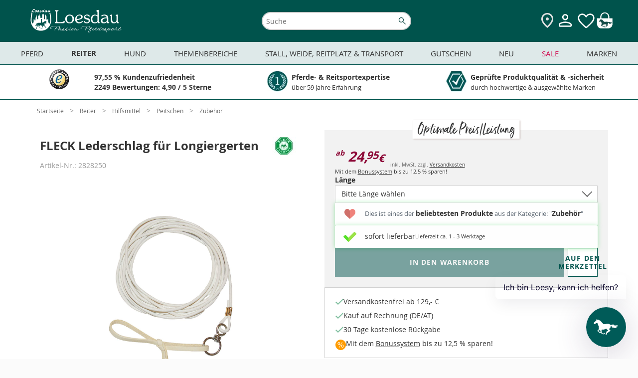

--- FILE ---
content_type: text/html; charset=UTF-8
request_url: https://www.loesdau.de/versandinformationen/uebersicht/?plain=1
body_size: 4255
content:
<!DOCTYPE html>
<html lang="de">
<head>
				<meta charset="utf-8">
	<base href="https://www.loesdau.de/">

	<meta name="referrer" content="origin">

        
	<title>Versandinformationen - Loesdau - Passion Pferdesport</title>

	<style type="text/css" id="skript_styles"></style>
	<script type='text/javascript'>
		
var shopId='loesdau',ToolUrl='https://l-static.de/tools/',sessID='bpc5htf13md209a291ut1gloqi',themeURLimg='https://cdn.loesdau.de/oxid/shops/loesdau/de/default/images/2016/',abwGroesse='',activeSurvey=false,
    controllerName = 'content', sClass = controllerName, iServerTime = 1769033710;

setInterval(function() {iServerTime++}, 1000);

    var sDeploymentDate = '2026-01-19 09:20:45';

var shopID = '1', langID = 'de', domainURL = "https://www.loesdau.de/";

if( abwGroesse != "" ) { abwGroesse = '<div class="green-msg-inner">'+abwGroesse+'</div>'; }

var showVoucher = true, showTabletBar = true, bEnableTranslator = true, isGermanDeliveryCountry = false;

window.suggestmeyes_loaded = true;

document.getElementById('skript_styles').innerHTML = 'body .no_script { visibility: hidden; position: absolute; top: -200000px; left: -10000px; } .js_only { display: block !important } table.js_only { display: table !important } .inline.js_only { display: inline !important } .altDeliverAddressForm .radio_input.js_only { display: contents !important }';


    
    
    
    
    
    

        var tascSessionPlusVars = {};


if ("IntersectionObserver" in window) {
    var lazyImageObserver = new IntersectionObserver(function (entries, observer) {
        entries.forEach(function (entry) {
            if (entry.isIntersecting) {
                let lazyImage = entry.target;
                lazyImage.src = lazyImage.dataset.src;
                if (lazyImage.hasAttribute('data-srcset')) {
                    lazyImage.srcset = lazyImage.dataset.srcset;
                }
                try {
                    lazyImage.removeAttribute("data-src");
                    lazyImage.classList.remove('lazy-load', 'loading-image');
                    lazyImage.parentNode.classList.remove('loading');
                } catch(e) {console.log(e.message)};

                observer.unobserve(lazyImage);
            }
        });
    }, {rootMargin: "200px 0px 200px 0px"});
}

    
    var sLivechatWidget = 'melibo';


    var couponIdent = '';

	</script>

    <script>let currentEmosPrivacyMode = localStorage.getItem('emos_privacy') || '2';if (currentEmosPrivacyMode.toString() === '1') {localStorage.removeItem('emos_jcvid');} else {localStorage.removeItem('emos_privacy');localStorage.removeItem('emos_jcvid');currentEmosPrivacyMode = localStorage.getItem('emos_privacy') || '2';}</script>

	

                  <meta name="robots" content="noindex, follow">
        
  		<meta name="description" content="Versandinformationen">
    		<meta name="keywords" content="versandinformationen">
  
    	  
	  		<link rel="canonical" href="https://www.loesdau.de/versandinformationen/uebersicht/">
  
	<link rel='icon' type='image/png' href='//l-static.de/images/favicon.png' />
	<!--[if IE]><link rel='shortcut icon' href='//www.loesdau.de/favicon.ico' /><![endif]-->

  
		  

	
	<link rel="stylesheet" type="text/css" href="https://cdn.loesdau.de/out/loesdau/src/css/fonts.css?v=66" media="screen">
<link rel="stylesheet" type="text/css" href="https://cdn.loesdau.de/out/loesdau/src/css/2021/loesdau-desktop.css?v=66" media="screen">
<link rel="stylesheet" type="text/css" href="https://cdn.loesdau.de/out/loesdau/src/css/2024/loesdau.css?v=66" media="screen">
<link rel="stylesheet" type="text/css" href="" media="screen">

	
	


			<script type="text/javascript"><!--
	var ldEcondaAbTests = [];
	if( typeof(window.emos3) === "undefined" ) { window.emos3 = { stored : [], send : function(p){this.stored.push(p);} }; }
	window.emos3.defaults = {};
	window.emos3.defaults.content = "Content\/Versandinformationen";
	window.emos3.defaults.siteid = 1;
	window.emos3.defaults.countryid = "DE";
//--></script>
	
    
</head>
  <!-- OXID eShop Enterprise Edition, Version 6, Shopping Cart System (c) OXID eSales AG 2003 - 2026 - https://www.oxid-esales.com -->
<body id="top" >

	<div id="google_translate_element"></div>

				<div id="container" >
				
					

						
	<div>
		<h1 class="headline">Versandinformationen</h1>
		<style>
.slimbanner{background:#d20a50;color:#fff;text-align:center;font-weight:bold;padding:4px 15px;font-size:14px;}
</style><h1 class="headline">Versandinformationen</h1><div class="hr"></div><p class="intro-text">Wir versenden deine Bestellung mit der Deutschen Post / DHL (innerhalb Deutschland sowie International), der Österreichischen Post (innerhalb Österreich) oder per Spedition (Versand von Speditionsartikeln innerhalb Deutschland und Österreich) zu folgenden Konditionen:</p><h3 class="caption">Deutschland, Österreich & Luxemburg*</h3><table class='standard-table shippingcosts-table'>
<colgroup>
<col width="90%">
<col width="90">
</colgroup>
<tr>
<td>ab <span class="standard-shipping-costs">129</span> EUR Bestellwert (für Verbraucher, ausgenommen Speditionsware, Sperrgut und Futtermittel ab 10 kg.)</td>
<td class='textRechts'>0,00 EUR</td>
</tr>
<tr>
<td>Versandkosten-Pauschale</td>
<td class='textRechts'>5,99 EUR</td>
</tr>
<tr>
<td>Gutscheinversand per E-Mail zum Drucken</td>
<td class='textRechts'>0,00 EUR</td>
</tr>
<tr>
<td>Gutscheinversand per Post</td>
<td class='textRechts'>0,95 EUR</td>
</tr>
<tr>
<td>Versand von Speditionsartikeln mit Spedition (außer Luxemburg)</td>
<td class='textRechts'>59,99 EUR</td>
</tr>
<tr>
<td>Aufschlag für Sperrgut</td>
<td class='textRechts'>16,99 EUR</td>
</tr>
<tr>
<td style="border-bottom:none;">*Nach Luxemburg ist grundsätzlich kein Versand von Futtermitteln über 10kg möglich.</td>
</tr>
</table>
<h3 class="caption">International</h3><table class='standard-table shippingcosts-table'>
<colgroup>
<col width="90%">
<col width="90">
</colgroup>
<tr>
<th colspan='2' class='ALIGNCENTER'>Zone 1</th>
</tr>
<tr>
<td>Andorra, Belgien, Bulgarien, Dänemark, Estland, Finnland, Frankreich, Färöer, Griechenland, Grönland, Guernsey, Irland, Isle of Man, Italien, Jersey, Kroatien, Lettland, Liechtenstein, Litauen, Malta, Monaco, Niederlande, Polen, Portugal, Republik Zypern, Rumänien, Schweden, Schweiz, Slowakei, Slowenien, Spanien, Tschechien, Ungarn, Vatikanstadt, Vereinigtes Königreich</td>
<td class='textRechts'>19,99 EUR</td>
</tr>
<tr>
<th colspan='2' class='ALIGNCENTER'>Zone 2</th>
</tr>
<tr>
<td>Albanien, Armenien, Aserbaidschan, Bosnien und Herzegowina, Gibraltar, Island, Kasachstan, Mazedonien, Montenegro, Norwegen, San Marino, Türkei</td>
<td class='textRechts'>29,99 EUR</td>
</tr>
<tr>
<th colspan='2' class='ALIGNCENTER'>Zone 3</th>
</tr>
<tr>
<td>Ägypten, Algerien, Bahrain, Israel (nicht alle Gebiete), Jemen, Jordanien, Katar, Kuwait, Libanon, Libyen, Marokko, Oman, Serbien, Syrien, Tunesien, Ukraine</td>
<td class='textRechts'>39,99 EUR</td>
</tr>
<tr>
<th colspan='2' class='ALIGNCENTER'>Zone 4</th>
</tr>
<tr>
<td>
Alle nicht oben aufgeführten und nicht unten ausgeschlossenen Länder und Gebiete.
</td>
<td class='textRechts'>49,99 EUR</td>
</tr>
<tr>
<th colspan='2' class='ALIGNCENTER'>In folgende Länder und Gebiete können wir zurzeit leider nicht liefern:</th>
</tr>
<tr>
<td>
Benin, Elfenbeinküste, Equatorinal Guinea, Georgien, Irak, Iran, Kanada, Niger, Tonga, Tschad, USA, Russland, Weißrussland, Gaza, Westjordanland
</td>
<td class='textRechts'></td>
</tr>
</table>
<br>
<p class="content-text">Deine Fragen rund um Lieferung & Versandkosten beantwortet dir gerne das Loesdau Service-Team per E-Mail unter <a href="mailto:reiten@loesdau.de" class="mail" >reiten@loesdau.de</a>, telefonisch unter <a href="tel:+49747694990" ><span class="areacode">07476</span> 9499-0</a> oder per Fax unter der Nummer <a href="fax:+4974769499400" ><span class="areacode">07476</span> 9499-400</a>.</p>
	</div>

	<div style="display:none;"><script type="text/javascript">var emosTrackClicks = true;</script>

<div id="econdaScript"></div>
<script type="text/javascript">
    if( typeof(oEcondaScript) === "undefined" ) {
        var oEcondaScript = document.createElement("script");
                oEcondaScript.type = "text/javascript";
                oEcondaScript.async = true;
                oEcondaScript.src = "https://cdn.loesdau.de/modules/ldtracking/views/loesdau/emos3.js";
        document.getElementById("econdaScript").appendChild(oEcondaScript);
        document.getElementById("econdaScript").id = "econdaScriptLoaded";
    }
</script>
<script type="text/javascript"><!--
	var emospro = {};
	if( typeof(ldReferrer) !== 'undefined' && ldReferrer ) { emospro.customReferrer = ldReferrer; } 
	if( typeof(ldEcondaAbTests) === 'object' && ldEcondaAbTests.length ) { emospro.abtest = ldEcondaAbTests; }
	emospro.content = "Content\/Versandinformationen";
	emospro.siteid = 1;
	emospro.countryid = "DE";
	emospro.pageId = "e0c8976d5dae7eba9984c0d8db387b17";
	emospro.newsuid = "";
	window.emos3.send(emospro);
//-->
</script>
</div>
	</div>

		<div id="scripts_container">
	<script src="https://cdn.loesdau.de/out/loesdau/src/js/2020/jquery-3.6.0.min.js?v=49" type="text/javascript"></script>
	<script src="https://cdn.loesdau.de/out/loesdau/src/js/2020/loesdau-lang-de.js?v=4" type="text/javascript"></script>
	<script src="https://cdn.loesdau.de/out/loesdau/src/js/2020/loesdau-1-src.js?v=49" type="text/javascript"></script>
	<script src="https://cdn.loesdau.de/out/loesdau/src/js/2021/loesdau-desktop.js?v=49" type="text/javascript"></script>
	<script src="https://cdn.loesdau.de/out/loesdau/src/js/2020/popup-1-src.js?v=49" type="text/javascript"></script>
			<script>
$(document).ready(function() {
	//$("#morefilters_form").nudge({id: "filtersnudge", content: "Hier finden Sie weitere Filter.", position: 'bottom', arrow: true, delay: 1000, closeTimes: 1});
	$("#quicksearch").nudge({id: "searchnudge", content: "Nicht das passende gefunden? Mit der Loesdau-Suche findest du bestimmt das passende Produkt!", closeTimes: false, height: "100", width: "300", arrow: true, delay: 'exitWindow'});
	$('#quicksearch_input').focus(function() {
        	$('#searchnudge').find('.gray-x-small').click();
	});
});
</script>
	</div></body>
</html>

--- FILE ---
content_type: text/html; charset=UTF-8
request_url: https://www.loesdau.de/ihr-vorteil-das-loesdau-rabatt-und-bonussystem/
body_size: 3911
content:
<!DOCTYPE html>
<html lang="de">
<head>
				<meta charset="utf-8">
	<base href="https://www.loesdau.de/">

	<meta name="referrer" content="origin">

        
	<title>Ihr Vorteil: Das Loesdau Rabatt- und Bonussystem - Loesdau - Passion Pferdesport</title>

	<style type="text/css" id="skript_styles"></style>
	<script type='text/javascript'>
		
var shopId='loesdau',ToolUrl='https://l-static.de/tools/',sessID='bpc5htf13md209a291ut1gloqi',themeURLimg='https://cdn.loesdau.de/oxid/shops/loesdau/de/default/images/2016/',abwGroesse='',activeSurvey=false,
    controllerName = 'content', sClass = controllerName, iServerTime = 1769033710;

setInterval(function() {iServerTime++}, 1000);

    var sDeploymentDate = '2026-01-19 09:20:45';

var shopID = '1', langID = 'de', domainURL = "https://www.loesdau.de/";

if( abwGroesse != "" ) { abwGroesse = '<div class="green-msg-inner">'+abwGroesse+'</div>'; }

var showVoucher = true, showTabletBar = true, bEnableTranslator = true, isGermanDeliveryCountry = false;

window.suggestmeyes_loaded = true;

document.getElementById('skript_styles').innerHTML = 'body .no_script { visibility: hidden; position: absolute; top: -200000px; left: -10000px; } .js_only { display: block !important } table.js_only { display: table !important } .inline.js_only { display: inline !important } .altDeliverAddressForm .radio_input.js_only { display: contents !important }';


    
    
    
    
    
    

        var tascSessionPlusVars = {};


if ("IntersectionObserver" in window) {
    var lazyImageObserver = new IntersectionObserver(function (entries, observer) {
        entries.forEach(function (entry) {
            if (entry.isIntersecting) {
                let lazyImage = entry.target;
                lazyImage.src = lazyImage.dataset.src;
                if (lazyImage.hasAttribute('data-srcset')) {
                    lazyImage.srcset = lazyImage.dataset.srcset;
                }
                try {
                    lazyImage.removeAttribute("data-src");
                    lazyImage.classList.remove('lazy-load', 'loading-image');
                    lazyImage.parentNode.classList.remove('loading');
                } catch(e) {console.log(e.message)};

                observer.unobserve(lazyImage);
            }
        });
    }, {rootMargin: "200px 0px 200px 0px"});
}

    
    var sLivechatWidget = 'melibo';


    var couponIdent = '';

	</script>

    <script>let currentEmosPrivacyMode = localStorage.getItem('emos_privacy') || '2';if (currentEmosPrivacyMode.toString() === '1') {localStorage.removeItem('emos_jcvid');} else {localStorage.removeItem('emos_privacy');localStorage.removeItem('emos_jcvid');currentEmosPrivacyMode = localStorage.getItem('emos_privacy') || '2';}</script>

	

                  <meta name="robots" content="noindex, follow">
        
  		<meta name="description" content="Ihr Vorteil: Das Loesdau Rabatt- und Bonussystem">
    		<meta name="keywords" content="ihr, vorteil, loesdau, rabatt-, bonussystem">
  
    	  
	  		<link rel="canonical" href="https://www.loesdau.de/ihr-vorteil-das-loesdau-rabatt-und-bonussystem/">
  
	<link rel='icon' type='image/png' href='//l-static.de/images/favicon.png' />
	<!--[if IE]><link rel='shortcut icon' href='//www.loesdau.de/favicon.ico' /><![endif]-->

  
		  

	
	<link rel="stylesheet" type="text/css" href="https://cdn.loesdau.de/out/loesdau/src/css/fonts.css?v=66" media="screen">
<link rel="stylesheet" type="text/css" href="https://cdn.loesdau.de/out/loesdau/src/css/2021/loesdau-desktop.css?v=66" media="screen">
<link rel="stylesheet" type="text/css" href="https://cdn.loesdau.de/out/loesdau/src/css/2024/loesdau.css?v=66" media="screen">
<link rel="stylesheet" type="text/css" href="" media="screen">

	
	


			<script type="text/javascript"><!--
	var ldEcondaAbTests = [];
	if( typeof(window.emos3) === "undefined" ) { window.emos3 = { stored : [], send : function(p){this.stored.push(p);} }; }
	window.emos3.defaults = {};
	window.emos3.defaults.content = "Content\/Ihr Vorteil: Das Loesdau Rabatt- und Bonussystem";
	window.emos3.defaults.siteid = 1;
	window.emos3.defaults.countryid = "DE";
//--></script>
	
    
</head>
  <!-- OXID eShop Enterprise Edition, Version 6, Shopping Cart System (c) OXID eSales AG 2003 - 2026 - https://www.oxid-esales.com -->
<body id="top" class="horse">

	<div id="google_translate_element"></div>

				<div id="container" class="loesdau-logo">
				
					

				<h1 class="headline">Rabatt- und Bonussystem</h1><div class="hr"></div><h2 class="subline">Bei Loesdau erhältst du bis zu 12,5 % Rabatt auf deine Einkäufe!</h2><p class="content-text">Egal, ob in einer einzigen Bestellung oder über das ganze Jahr verteilt:<br />Bei Loesdau erhältst du tolle Rabatte!</p><div></div><div></div><img class='bonussystem-image' src="https://cdn.loesdau.de/oxid/shops/loesdau/de/default/images/content/rabatte1.png" alt='Satte Rabatte bekommst du bei deinen größeren Einkäufen!' />
<h2 class="subline">Der Loesdau Sofortrabatt</h2><p class="content-text"><span dir="ltr">Bei uns erhältst du bereits ab einem ersten Einkauf in Höhe von 250 € einmalig satte 5 % Sofortrabatt.</span></p><h2 class="subline">Das Loesdau Bonussystem</h2><p class="content-text"><span dir="ltr">Wir summieren alle Rechnungen eines Kalenderjahres. Wenn diese einen gewissen Warenwert überschritten haben, ziehen wir dir nach unserer Staffelung bei Folgerechnungen die Rabatte ab.<br /><b>Die erreichte Rabattstufe gilt für dich sogar noch im Folgejahr!</b><br /> Bitte beachte, dass die gewährten Rabatte online nicht angezeigt und erst bei Rechnungsstellung abgezogen werden.</span></p>
<p class="content-text">Unsere Rabattstaffel:</p><div><ul class="content-list"><li>500€ = 5%</li><li>1.000€ = 7,5%</li><li>2.000€ = 10%</li><li>10.000€ = 12,5%</li></ul><div><p class="content-text"><b>Viel Spaß beim Sparen!</b></p></div></div><div></div><p class="content-text">&nbsp;</p>
<p class="SMALL content-text"><span dir="ltr">*Für das Bonussystem gelten folgende Regelungen: Der wesentliche Warenwert errechnet sich aus deinen Einkäufen abzüglich retournierter Ware. Von den Rabatten ausgeschlossen ist folgendes: Deckenwaschservice, Stickservice, Sattelanprobe vor Ort, Bücher, Zeitschriften, Kalender, Bild-, Ton- und Datenträger, Futtermittel, Zusatzfutter, Lebensmittel, Gutscheine, Dienstleistungen und Reparaturen. Messekäufe können leider nicht berücksichtigt werden. Der aktuell geltende „Sofortrabatt“ bzw. die bereits auf dem Kundenkonto registrierten Umsätze können jederzeit unter Vorlage der LoesdauCard erfragt werden bzw. im Online-Kundenkonto und der Loesdau-App eingesehen werden. Umsätze in unseren Pferdesporthäusern können wir nur berücksichtigen, wenn du als Kunde registriert bist oder eine LoesdauCard besitzt</span></p>
		<div style="display:none;"><script type="text/javascript">var emosTrackClicks = true;</script>

<div id="econdaScript"></div>
<script type="text/javascript">
    if( typeof(oEcondaScript) === "undefined" ) {
        var oEcondaScript = document.createElement("script");
                oEcondaScript.type = "text/javascript";
                oEcondaScript.async = true;
                oEcondaScript.src = "https://cdn.loesdau.de/modules/ldtracking/views/loesdau/emos3.js";
        document.getElementById("econdaScript").appendChild(oEcondaScript);
        document.getElementById("econdaScript").id = "econdaScriptLoaded";
    }
</script>
<script type="text/javascript"><!--
	var emospro = {};
	if( typeof(ldReferrer) !== 'undefined' && ldReferrer ) { emospro.customReferrer = ldReferrer; } 
	if( typeof(ldEcondaAbTests) === 'object' && ldEcondaAbTests.length ) { emospro.abtest = ldEcondaAbTests; }
	emospro.content = "Content\/Ihr Vorteil: Das Loesdau Rabatt- und Bonussystem";
	emospro.siteid = 1;
	emospro.countryid = "DE";
	emospro.pageId = "a1b0650904e82b66f7bc592fd74ff7bd";
	emospro.newsuid = "";
	window.emos3.send(emospro);
//-->
</script>
</div>
		</div>

		<div id="scripts_container">
	<script src="https://cdn.loesdau.de/out/loesdau/src/js/2020/jquery-3.6.0.min.js?v=49" type="text/javascript"></script>
	<script src="https://cdn.loesdau.de/out/loesdau/src/js/2020/loesdau-lang-de.js?v=4" type="text/javascript"></script>
	<script src="https://cdn.loesdau.de/out/loesdau/src/js/2020/loesdau-1-src.js?v=49" type="text/javascript"></script>
	<script src="https://cdn.loesdau.de/out/loesdau/src/js/2021/loesdau-desktop.js?v=49" type="text/javascript"></script>
	<script src="https://cdn.loesdau.de/out/loesdau/src/js/2020/popup-1-src.js?v=49" type="text/javascript"></script>
			<script>
$(document).ready(function() {
	//$("#morefilters_form").nudge({id: "filtersnudge", content: "Hier finden Sie weitere Filter.", position: 'bottom', arrow: true, delay: 1000, closeTimes: 1});
	$("#quicksearch").nudge({id: "searchnudge", content: "Nicht das passende gefunden? Mit der Loesdau-Suche findest du bestimmt das passende Produkt!", closeTimes: false, height: "100", width: "300", arrow: true, delay: 'exitWindow'});
	$('#quicksearch_input').focus(function() {
        	$('#searchnudge').find('.gray-x-small').click();
	});
});
</script>
	</div></body>
</html>


--- FILE ---
content_type: text/html; charset=UTF-8
request_url: https://www.loesdau.de/ihr-vorteil-das-loesdau-rabatt-und-bonussystem/
body_size: 3911
content:
<!DOCTYPE html>
<html lang="de">
<head>
				<meta charset="utf-8">
	<base href="https://www.loesdau.de/">

	<meta name="referrer" content="origin">

        
	<title>Ihr Vorteil: Das Loesdau Rabatt- und Bonussystem - Loesdau - Passion Pferdesport</title>

	<style type="text/css" id="skript_styles"></style>
	<script type='text/javascript'>
		
var shopId='loesdau',ToolUrl='https://l-static.de/tools/',sessID='bpc5htf13md209a291ut1gloqi',themeURLimg='https://cdn.loesdau.de/oxid/shops/loesdau/de/default/images/2016/',abwGroesse='',activeSurvey=false,
    controllerName = 'content', sClass = controllerName, iServerTime = 1769033710;

setInterval(function() {iServerTime++}, 1000);

    var sDeploymentDate = '2026-01-19 09:20:45';

var shopID = '1', langID = 'de', domainURL = "https://www.loesdau.de/";

if( abwGroesse != "" ) { abwGroesse = '<div class="green-msg-inner">'+abwGroesse+'</div>'; }

var showVoucher = true, showTabletBar = true, bEnableTranslator = true, isGermanDeliveryCountry = false;

window.suggestmeyes_loaded = true;

document.getElementById('skript_styles').innerHTML = 'body .no_script { visibility: hidden; position: absolute; top: -200000px; left: -10000px; } .js_only { display: block !important } table.js_only { display: table !important } .inline.js_only { display: inline !important } .altDeliverAddressForm .radio_input.js_only { display: contents !important }';


    
    
    
    
    
    

        var tascSessionPlusVars = {};


if ("IntersectionObserver" in window) {
    var lazyImageObserver = new IntersectionObserver(function (entries, observer) {
        entries.forEach(function (entry) {
            if (entry.isIntersecting) {
                let lazyImage = entry.target;
                lazyImage.src = lazyImage.dataset.src;
                if (lazyImage.hasAttribute('data-srcset')) {
                    lazyImage.srcset = lazyImage.dataset.srcset;
                }
                try {
                    lazyImage.removeAttribute("data-src");
                    lazyImage.classList.remove('lazy-load', 'loading-image');
                    lazyImage.parentNode.classList.remove('loading');
                } catch(e) {console.log(e.message)};

                observer.unobserve(lazyImage);
            }
        });
    }, {rootMargin: "200px 0px 200px 0px"});
}

    
    var sLivechatWidget = 'melibo';


    var couponIdent = '';

	</script>

    <script>let currentEmosPrivacyMode = localStorage.getItem('emos_privacy') || '2';if (currentEmosPrivacyMode.toString() === '1') {localStorage.removeItem('emos_jcvid');} else {localStorage.removeItem('emos_privacy');localStorage.removeItem('emos_jcvid');currentEmosPrivacyMode = localStorage.getItem('emos_privacy') || '2';}</script>

	

                  <meta name="robots" content="noindex, follow">
        
  		<meta name="description" content="Ihr Vorteil: Das Loesdau Rabatt- und Bonussystem">
    		<meta name="keywords" content="ihr, vorteil, loesdau, rabatt-, bonussystem">
  
    	  
	  		<link rel="canonical" href="https://www.loesdau.de/ihr-vorteil-das-loesdau-rabatt-und-bonussystem/">
  
	<link rel='icon' type='image/png' href='//l-static.de/images/favicon.png' />
	<!--[if IE]><link rel='shortcut icon' href='//www.loesdau.de/favicon.ico' /><![endif]-->

  
		  

	
	<link rel="stylesheet" type="text/css" href="https://cdn.loesdau.de/out/loesdau/src/css/fonts.css?v=66" media="screen">
<link rel="stylesheet" type="text/css" href="https://cdn.loesdau.de/out/loesdau/src/css/2021/loesdau-desktop.css?v=66" media="screen">
<link rel="stylesheet" type="text/css" href="https://cdn.loesdau.de/out/loesdau/src/css/2024/loesdau.css?v=66" media="screen">
<link rel="stylesheet" type="text/css" href="" media="screen">

	
	


			<script type="text/javascript"><!--
	var ldEcondaAbTests = [];
	if( typeof(window.emos3) === "undefined" ) { window.emos3 = { stored : [], send : function(p){this.stored.push(p);} }; }
	window.emos3.defaults = {};
	window.emos3.defaults.content = "Content\/Ihr Vorteil: Das Loesdau Rabatt- und Bonussystem";
	window.emos3.defaults.siteid = 1;
	window.emos3.defaults.countryid = "DE";
//--></script>
	
    
</head>
  <!-- OXID eShop Enterprise Edition, Version 6, Shopping Cart System (c) OXID eSales AG 2003 - 2026 - https://www.oxid-esales.com -->
<body id="top" class="horse">

	<div id="google_translate_element"></div>

				<div id="container" class="loesdau-logo">
				
					

				<h1 class="headline">Rabatt- und Bonussystem</h1><div class="hr"></div><h2 class="subline">Bei Loesdau erhältst du bis zu 12,5 % Rabatt auf deine Einkäufe!</h2><p class="content-text">Egal, ob in einer einzigen Bestellung oder über das ganze Jahr verteilt:<br />Bei Loesdau erhältst du tolle Rabatte!</p><div></div><div></div><img class='bonussystem-image' src="https://cdn.loesdau.de/oxid/shops/loesdau/de/default/images/content/rabatte1.png" alt='Satte Rabatte bekommst du bei deinen größeren Einkäufen!' />
<h2 class="subline">Der Loesdau Sofortrabatt</h2><p class="content-text"><span dir="ltr">Bei uns erhältst du bereits ab einem ersten Einkauf in Höhe von 250 € einmalig satte 5 % Sofortrabatt.</span></p><h2 class="subline">Das Loesdau Bonussystem</h2><p class="content-text"><span dir="ltr">Wir summieren alle Rechnungen eines Kalenderjahres. Wenn diese einen gewissen Warenwert überschritten haben, ziehen wir dir nach unserer Staffelung bei Folgerechnungen die Rabatte ab.<br /><b>Die erreichte Rabattstufe gilt für dich sogar noch im Folgejahr!</b><br /> Bitte beachte, dass die gewährten Rabatte online nicht angezeigt und erst bei Rechnungsstellung abgezogen werden.</span></p>
<p class="content-text">Unsere Rabattstaffel:</p><div><ul class="content-list"><li>500€ = 5%</li><li>1.000€ = 7,5%</li><li>2.000€ = 10%</li><li>10.000€ = 12,5%</li></ul><div><p class="content-text"><b>Viel Spaß beim Sparen!</b></p></div></div><div></div><p class="content-text">&nbsp;</p>
<p class="SMALL content-text"><span dir="ltr">*Für das Bonussystem gelten folgende Regelungen: Der wesentliche Warenwert errechnet sich aus deinen Einkäufen abzüglich retournierter Ware. Von den Rabatten ausgeschlossen ist folgendes: Deckenwaschservice, Stickservice, Sattelanprobe vor Ort, Bücher, Zeitschriften, Kalender, Bild-, Ton- und Datenträger, Futtermittel, Zusatzfutter, Lebensmittel, Gutscheine, Dienstleistungen und Reparaturen. Messekäufe können leider nicht berücksichtigt werden. Der aktuell geltende „Sofortrabatt“ bzw. die bereits auf dem Kundenkonto registrierten Umsätze können jederzeit unter Vorlage der LoesdauCard erfragt werden bzw. im Online-Kundenkonto und der Loesdau-App eingesehen werden. Umsätze in unseren Pferdesporthäusern können wir nur berücksichtigen, wenn du als Kunde registriert bist oder eine LoesdauCard besitzt</span></p>
		<div style="display:none;"><script type="text/javascript">var emosTrackClicks = true;</script>

<div id="econdaScript"></div>
<script type="text/javascript">
    if( typeof(oEcondaScript) === "undefined" ) {
        var oEcondaScript = document.createElement("script");
                oEcondaScript.type = "text/javascript";
                oEcondaScript.async = true;
                oEcondaScript.src = "https://cdn.loesdau.de/modules/ldtracking/views/loesdau/emos3.js";
        document.getElementById("econdaScript").appendChild(oEcondaScript);
        document.getElementById("econdaScript").id = "econdaScriptLoaded";
    }
</script>
<script type="text/javascript"><!--
	var emospro = {};
	if( typeof(ldReferrer) !== 'undefined' && ldReferrer ) { emospro.customReferrer = ldReferrer; } 
	if( typeof(ldEcondaAbTests) === 'object' && ldEcondaAbTests.length ) { emospro.abtest = ldEcondaAbTests; }
	emospro.content = "Content\/Ihr Vorteil: Das Loesdau Rabatt- und Bonussystem";
	emospro.siteid = 1;
	emospro.countryid = "DE";
	emospro.pageId = "a1b0650904e82b66f7bc592fd74ff7bd";
	emospro.newsuid = "";
	window.emos3.send(emospro);
//-->
</script>
</div>
		</div>

		<div id="scripts_container">
	<script src="https://cdn.loesdau.de/out/loesdau/src/js/2020/jquery-3.6.0.min.js?v=49" type="text/javascript"></script>
	<script src="https://cdn.loesdau.de/out/loesdau/src/js/2020/loesdau-lang-de.js?v=4" type="text/javascript"></script>
	<script src="https://cdn.loesdau.de/out/loesdau/src/js/2020/loesdau-1-src.js?v=49" type="text/javascript"></script>
	<script src="https://cdn.loesdau.de/out/loesdau/src/js/2021/loesdau-desktop.js?v=49" type="text/javascript"></script>
	<script src="https://cdn.loesdau.de/out/loesdau/src/js/2020/popup-1-src.js?v=49" type="text/javascript"></script>
			<script>
$(document).ready(function() {
	//$("#morefilters_form").nudge({id: "filtersnudge", content: "Hier finden Sie weitere Filter.", position: 'bottom', arrow: true, delay: 1000, closeTimes: 1});
	$("#quicksearch").nudge({id: "searchnudge", content: "Nicht das passende gefunden? Mit der Loesdau-Suche findest du bestimmt das passende Produkt!", closeTimes: false, height: "100", width: "300", arrow: true, delay: 'exitWindow'});
	$('#quicksearch_input').focus(function() {
        	$('#searchnudge').find('.gray-x-small').click();
	});
});
</script>
	</div></body>
</html>


--- FILE ---
content_type: image/svg+xml
request_url: https://www.loesdau.de/out/loesdau/img/svg/iconset-loesdau.svg?v=7
body_size: 27461
content:
<?xml version="1.0" encoding="utf-8"?>
<svg xmlns="http://www.w3.org/2000/svg" xmlns:xlink="http://www.w3.org/1999/xlink">
    <symbol fill="none" viewBox="0 0 24 24" id="svg-loesdau-account" xmlns="http://www.w3.org/2000/svg">
        <path d="M12 11.692c-.963 0-1.786-.342-2.472-1.028C8.843 9.98 8.5 9.154 8.5 8.192s.343-1.786 1.028-2.472c.686-.685 1.51-1.028 2.472-1.028.963 0 1.786.343 2.472 1.028.685.686 1.028 1.51 1.028 2.472 0 .963-.343 1.787-1.028 2.472-.686.686-1.51 1.028-2.472 1.028Zm-7.5 6.096v-.704c0-.49.133-.943.399-1.36a2.663 2.663 0 0 1 1.066-.963 14.513 14.513 0 0 1 2.992-1.09 12.95 12.95 0 0 1 6.086 0c1.006.243 2.003.606 2.992 1.09.445.225.8.546 1.066.963.266.417.399.87.399 1.36v.704c0 .422-.148.78-.443 1.076a1.465 1.465 0 0 1-1.076.444H6.019c-.422 0-.78-.148-1.076-.444a1.466 1.466 0 0 1-.443-1.076Zm1.5.02h12v-.724a.98.98 0 0 0-.176-.562 1.334 1.334 0 0 0-.478-.422 12.863 12.863 0 0 0-2.635-.965 11.395 11.395 0 0 0-5.422 0c-.895.22-1.774.54-2.635.965-.201.109-.36.25-.478.422a.98.98 0 0 0-.176.562v.724Zm6-7.616c.55 0 1.02-.196 1.412-.587.392-.392.588-.863.588-1.413s-.196-1.02-.588-1.412A1.926 1.926 0 0 0 12 6.192c-.55 0-1.02.196-1.412.588A1.926 1.926 0 0 0 10 8.192c0 .55.196 1.021.588 1.413.391.391.862.587 1.412.587Z"
              fill="#fff"/>
    </symbol>
    <symbol fill="none" viewBox="0 0 24 24" id="svg-loesdau-basket-bag" xmlns="http://www.w3.org/2000/svg">
        <path d="M6.308 21.5c-.505 0-.933-.175-1.283-.525a1.745 1.745 0 0 1-.525-1.283V8.308c0-.505.175-.933.525-1.283.35-.35.778-.525 1.283-.525H8.25v-.25c0-1.036.366-1.92 1.098-2.652A3.614 3.614 0 0 1 12 2.5c1.036 0 1.92.366 2.652 1.098A3.614 3.614 0 0 1 15.75 6.25v.25h1.942c.505 0 .933.175 1.283.525.35.35.525.778.525 1.283v11.384c0 .505-.175.933-.525 1.283-.35.35-.778.525-1.283.525H6.308Zm0-1.5h11.384a.294.294 0 0 0 .212-.096.294.294 0 0 0 .096-.212V8.308a.294.294 0 0 0-.096-.212.294.294 0 0 0-.212-.096H15.75v2.25a.725.725 0 0 1-.216.534A.725.725 0 0 1 15 11a.725.725 0 0 1-.534-.216.725.725 0 0 1-.216-.534V8h-4.5v2.25a.725.725 0 0 1-.216.534A.725.725 0 0 1 9 11a.725.725 0 0 1-.534-.216.725.725 0 0 1-.216-.534V8H6.308a.294.294 0 0 0-.212.096.294.294 0 0 0-.096.212v11.384c0 .077.032.148.096.212a.294.294 0 0 0 .212.096ZM9.75 6.5h4.5v-.25c0-.627-.218-1.159-.655-1.595A2.171 2.171 0 0 0 12 4a2.17 2.17 0 0 0-1.595.655A2.171 2.171 0 0 0 9.75 6.25v.25Z"
              fill="#fff"/>
    </symbol>
    <symbol viewBox="0 0 71.81 71.66" id="svg-loesdau-blog" xmlns="http://www.w3.org/2000/svg">
        <g data-name="social network icons">
            <path d="M56.19 0H15.62C6.99 0 0 7.03 0 15.7v40.26c0 8.67 6.99 15.7 15.62 15.7h40.56c8.63 0 15.62-7.03 15.62-15.7V15.7C71.8 7.03 64.81 0 56.18 0Z"
                  fill="#00534C"/>
            <path d="M44.12 48.34c0 9.05-7.6 12.84-18.71 12.84h-8.49s-7.46-.07-7.46-4.49V11.81h15.95c10.5 0 18.02 3.11 18.02 12.57v1.73c0 4.28-2.28 8.63-5.39 10.08 3.59 1.59 6.08 5.94 6.08 10.43v1.73Zm17.21-9.39c0 3.29-2.12 5.27-6.65 5.27s-6.63-1.98-6.63-5.27v-6.28c0-3.29 2.09-5.27 6.63-5.27s6.65 1.98 6.65 5.27v6.28Zm0 21.14c0 3.96-3.11 5.25-6.65 5.25s-6.63-1.43-6.63-5.48v-5.87c0-4.05 3.11-5.48 6.63-5.48 2.95 0 6.24.74 6.24 2.97 0 .55-.16 1.15-.6 1.86-.28-2-3.18-2.78-5.64-2.78s-4.12.9-4.12 3.75v5.2c0 2.85 1.7 3.77 4.12 3.77s4.14-.48 4.14-3.54v-1.08h-2.95c-1.5 0-1.63-1.57-1.63-2.26 0 0 .6.32 2.03.32h5.06v3.36ZM50.85 6.33s2.51 0 2.51 1.31V20.9h5.41c1.77 0 2.28-.35 2.28-.35 0 .94-.28 2.28-1.45 2.28h-6.54s-2.21 0-2.21-1.31V6.33Z"
                  fill="#FFF"/>
            <path d="M34.18 25.07c0-5.11-2.83-6.42-8.77-6.42h-6.7V32.8h7.25c6.08 0 8.22-2.69 8.22-7.73Zm-8.22 14.57h-7.25v14.71h6.7c6.63 0 9.46-1.93 9.46-7.04s-2.69-7.66-8.91-7.66Zm28.7-10.31c-3.43 0-4.1 1.36-4.1 3.64v5.68c0 2.28.67 3.64 4.1 3.64s4.17-1.36 4.17-3.64v-5.68c0-2.28-.67-3.64-4.17-3.64Z"
                  fill="#00534C"/>
        </g>
    </symbol>
    <symbol fill="none" viewBox="0 0 42 40" id="svg-loesdau-brands" xmlns="http://www.w3.org/2000/svg">
        <path fill-rule="evenodd" clip-rule="evenodd"
              d="M20.25 16.13a2 2 0 0 0-.417-1.812L15.18 8.892a2 2 0 0 0-2.159-.592l-6.62 2.238a2 2 0 0 0-1.294 1.385L1.054 27.31a2 2 0 0 0 1.424 2.444l11.328 2.984a2 2 0 0 0 2.443-1.425l4-15.183Zm-8.743 2.342c1.234.326 2.503-.432 2.835-1.692.332-1.26-.4-2.544-1.633-2.87-1.235-.324-2.504.433-2.836 1.693-.332 1.26.4 2.544 1.634 2.87Z"
              fill="#8CC3B3"/>
        <path fill-rule="evenodd" clip-rule="evenodd"
              d="M40.138 12.759a2 2 0 0 0-.62-1.752l-8.831-8.184a2 2 0 0 0-2.213-.342L17.79 7.52a2 2 0 0 0-1.127 1.524L13.007 34.42a2 2 0 0 0 1.694 2.265l19.564 2.818a2 2 0 0 0 2.264-1.694l3.609-25.05Zm-12.807 5.564c1.91.275 3.687-1.083 3.968-3.033.28-1.95-1.04-3.753-2.95-4.029-1.911-.275-3.688 1.083-3.969 3.033-.28 1.95 1.04 3.753 2.951 4.029Z"
              fill="#005B58"/>
    </symbol>
    <symbol fill="none" viewBox="0 0 43 34" id="svg-loesdau-budget" xmlns="http://www.w3.org/2000/svg">
        <path d="M38.746 5.375H5.859c-.475 0-.859-.42-.859-.938s.384-.937.86-.937h32.886c.475 0 .859.42.859.938s-.384.937-.86.937Z"
              fill="#005B58"/>
        <path d="m.5 5.5.997.659a4 4 0 0 0 2.205.662H39.5a1 1 0 0 1 1 1V31.5a2 2 0 0 1-2 2h-33a5 5 0 0 1-5-5v-23Z"
              fill="#8CC3B3"/>
        <path d="M28.262 15.684A6 6 0 0 1 33.56 12.5h6.94a2 2 0 0 1 2 2v9a2 2 0 0 1-2 2h-6.94a6 6 0 0 1-5.333-3.25 6.925 6.925 0 0 1 0-6.5l.035-.066Z"
              fill="#005B58"/>
        <path d="M35.49 17.67c-.173-.485-.405-.862-.694-1.132A1.952 1.952 0 0 0 33.408 16c-.52 0-.983.162-1.33.485-.347.323-.578.7-.578 1.184 0 .431 0 .646.347 1.293.463.861 3.528 3.015 3.585 3.984 0 0 0 .054.058.054s.058-.054.058-.054c.058-.915 3.123-3.123 3.585-3.985.347-.646.405-.861.347-1.292 0-.484-.23-.808-.578-1.184-.347-.323-.81-.485-1.33-.485s-.983.162-1.388.538c-.289.27-.52.647-.694 1.131Z"
              fill="#fff"/>
        <path d="M40 8.5H2.5c-2.077 0-2-1.852-2-4.037C.5 2.278 2.19.5 4.267.5h35.325c.502 0 .908.36.908.804 0 .445-.406.804-.908.804H4.267c-1.058 0-1.95 1.078-1.95 2.355s.892 2.356 1.95 2.356h35.325c.502 0 .908.36.908.804 0 .444.002.877-.5.877Z"
              fill="#8CC3B3"/>
    </symbol>
    <symbol viewBox="0 0 24 18" id="svg-loesdau-checkmark" xmlns="http://www.w3.org/2000/svg">
        <path fill="#00534C" d="m7.8 18-1.2-1.1L0 10.5l2.3-2.3 5.5 5.2L21.7 0 24 2.3l-15.5 15-.7.7Z"/>
    </symbol>
    <symbol viewBox="0 0 24 18" id="svg-loesdau-checkmark2" xmlns="http://www.w3.org/2000/svg">
        <path fill="#83C1A2" d="m7.8 18-1.2-1.1L0 10.5l2.3-2.3 5.5 5.2L21.7 0 24 2.3l-15.5 15-.7.7Z"/>
    </symbol>
    <symbol viewBox="0 0 40 40" id="svg-loesdau-checkmark3" xmlns="http://www.w3.org/2000/svg">
        <path fill="#e0f3eb" d="M0 0h30a10 10 0 0 1 10 10v30H10A10 10 0 0 1 0 30V0Z"/>
        <path fill="#83c1a2"
              d="m15.762 29.97-.03.03-1.125-1.2L8 22.079l2.344-2.4 5.417 5.465 13.93-14.152L32 13.464 16.514 29.206l-.722.794Z"/>
    </symbol>
    <symbol viewBox="0 0 19 11" id="svg-loesdau-chevron" xmlns="http://www.w3.org/2000/svg">
        <path fill="#666" d="m19 2-9.5 9-1.3-1.2L18.6 0Z"/>
        <path fill="#666" d="m0 2 9.5 9 1.3-1.2L.4 0Z"/>
    </symbol>
    <symbol viewBox="0 0 18 18" id="svg-loesdau-error" xmlns="http://www.w3.org/2000/svg">
        <path fill="#8d0a38"
              d="M9 18a9.01 9.01 0 0 1-9-9 9.01 9.01 0 0 1 9-9 9 9 0 0 1 9 9 9.01 9.01 0 0 1-9 9Zm0-7.76L12.76 14 14 12.76 10.24 9 14 5.23 12.76 4 9 7.76 5.24 4 4 5.23 7.76 9 4 12.76 5.24 14 9 10.24Z"/>
    </symbol>
    <symbol viewBox="0 0 85 85" id="svg-loesdau-facebook-logo" xmlns="http://www.w3.org/2000/svg">
        <path fill="#085b58"
              d="M66.5 0h-48C8.3 0 0 8.3 0 18.6v47.7c0 10.3 8.3 18.6 18.5 18.6h16V54.5h-7.1c-.9 0-4-.8-4.1-1.8v-9.3c0-1 3.1-1.8 4-1.8h7.1v-9c0-10.4 6.1-16.1 14.9-16.1h7.3c.9 0 1.7.8 1.7 1.8v7.8c0 1-.8 1.8-1.7 1.8h-4.5c-4.8 0-5.7 2.4-5.7 5.9v7.8H57c1 0 1.8.9 1.7 2l-1.1 9.3c0 .9-.8 1.6-1.7 1.6h-9.5V85l20-.2c10.2 0 18.5-8.3 18.5-18.6V18.6C84.9 8.3 76.6 0 66.4 0"/>
        <path d="M34.5 84.9V54.5h-7.1c-.9 0-4-.8-4.1-1.8v-9.3c0-1 3.1-1.8 4-1.8h7.1v-9c0-10.4 6.1-16.1 14.9-16.1h7.3c.9 0 1.7.8 1.7 1.8v7.8c0 1-.8 1.8-1.7 1.8h-4.5c-4.8 0-5.7 2.4-5.7 5.9v7.8H57c1 0 1.8.9 1.7 2l-1.1 9.3c0 .9-.8 1.6-1.7 1.6h-9.5V85H34.5Z"
              style="fill:#fff"/>
    </symbol>
    <symbol fill="none" viewBox="0 0 24 24" id="svg-loesdau-favorite-heart" xmlns="http://www.w3.org/2000/svg">
        <path d="M11.99 20.71c-.214 0-.429-.039-.645-.116a1.52 1.52 0 0 1-.57-.361l-1.437-1.306a65.865 65.865 0 0 1-4.748-4.765c-1.393-1.56-2.09-3.23-2.09-5.012 0-1.42.478-2.607 1.436-3.565C4.893 4.628 6.08 4.15 7.5 4.15c.806 0 1.603.186 2.39.558.786.371 1.49.975 2.11 1.811.62-.836 1.324-1.44 2.11-1.811a5.542 5.542 0 0 1 2.39-.558c1.42 0 2.607.478 3.564 1.435.957.958 1.436 2.146 1.436 3.565 0 1.801-.708 3.49-2.125 5.068a63.819 63.819 0 0 1-4.739 4.724l-1.42 1.29a1.512 1.512 0 0 1-.575.362c-.22.077-.437.115-.65.115Zm-.71-12.672c-.54-.824-1.11-1.428-1.708-1.812-.598-.384-1.289-.576-2.072-.576-1 0-1.833.333-2.5 1s-1 1.5-1 2.5c0 .802.259 1.641.776 2.517a16.273 16.273 0 0 0 1.948 2.612 35.68 35.68 0 0 0 2.54 2.536c.911.826 1.756 1.593 2.534 2.302a.294.294 0 0 0 .202.077.294.294 0 0 0 .202-.077c.778-.709 1.623-1.476 2.534-2.302a35.667 35.667 0 0 0 2.54-2.536 16.273 16.273 0 0 0 1.948-2.612c.517-.876.776-1.715.776-2.517 0-1-.333-1.833-1-2.5s-1.5-1-2.5-1c-.783 0-1.474.192-2.072.576-.598.384-1.168.988-1.709 1.812a.818.818 0 0 1-.319.289.885.885 0 0 1-.8 0 .818.818 0 0 1-.32-.289Z"
              fill="#fff"/>
    </symbol>
    <symbol viewBox="0 0 512 512" id="svg-loesdau-hamburger-menu" xmlns="http://www.w3.org/2000/svg">
        <path fill="#FFF" d="M32 96v64h448V96H32zm0 128v64h448v-64H32zm0 128v64h448v-64H32z"/>
    </symbol>
    <symbol fill="#fff" viewBox="0 0 100 120" id="svg-loesdau-hamburgerMenu" xmlns="http://www.w3.org/2000/svg">
        <path d="M0 0h100v10H0zm0 30h100v10H0zm0 30h100v10H0z"/>
    </symbol>
    <symbol viewBox="0 0 24 24" id="svg-loesdau-hide-password" xmlns="http://www.w3.org/2000/svg">
        <path fill="none" d="M0 0h24v24H0z"/>
        <path fill="#999" d="m2.09 6.4 1.04-1.8 20.79 12-1.05 1.8z"/>
        <g fill="#999">
            <path d="M8.55 10a3.98 3.98 0 1 1 6.9 4l2.63 1.5C19.87 14.29 21 12.8 21 12c0-1.5-4.03-5.5-9-5.5a10.9 10.9 0 0 0-6.08 2ZM14.46 15.13A3.96 3.96 0 0 1 12 16a4 4 0 0 1-4-4 3.83 3.83 0 0 1 .06-.57L4.68 9.48A4.5 4.5 0 0 0 3 12c0 1.5 4.03 5.5 9 5.5a10.43 10.43 0 0 0 4.61-1.13Z"/>
            <path d="M14.59 13.5A2.97 2.97 0 0 0 15 12a3 3 0 0 0-3-3 2 2 0 0 1-1.77 1.98ZM9 11.97V12a2.98 2.98 0 0 0 4.51 2.58Z"/>
        </g>
    </symbol>
    <symbol viewBox="0 0 18 18" id="svg-loesdau-info" xmlns="http://www.w3.org/2000/svg">
        <path fill="#00416b"
              d="M9 18a9.01 9.01 0 0 1-9-9 9.01 9.01 0 0 1 9-9 9 9 0 0 1 9 9 9.01 9.01 0 0 1-9 9ZM8.1 7v6.56h1.79V7ZM9 4.45c-.65 0-.97.3-.97.87s.32.88.97.88a1.03 1.03 0 0 0 .73-.23.86.86 0 0 0 .24-.64c0-.58-.32-.88-.97-.88Z"/>
    </symbol>
    <symbol viewBox="0 0 24 24" id="svg-loesdau-info_outlined" xmlns="http://www.w3.org/2000/svg">
        <circle cx="12" cy="12" r="11" fill="none" stroke="#085b58" stroke-width="2"/>
        <path fill="#085b58" d="M12.7 8.1V6.6h-1.4v1.5Zm0 9.3V9.6h-1.4v7.8h1.4Z"/>
    </symbol>
    <symbol viewBox="0 0 71.81 71.66" id="svg-loesdau-insta" xmlns="http://www.w3.org/2000/svg">
        <path d="M56.19 0H15.62C6.99 0 0 7.03 0 15.7v40.26c0 8.67 6.99 15.7 15.62 15.7h40.56c8.63 0 15.62-7.03 15.62-15.7V15.7C71.8 7.03 64.81 0 56.18 0Z"
              fill="#00534C"/>
        <rect width="49.6" height="50.93" x="11.1" y="10.37" fill="#fff" rx="14.93" ry="14.93"/>
        <path d="M45.77 15.76H26.03c-5.26 0-9.54 4.28-9.54 9.54v21.06c0 5.26 4.28 9.54 9.54 9.54h19.74c5.26 0 9.54-4.28 9.54-9.54V25.3c0-5.26-4.28-9.54-9.54-9.54Zm4.28 20.07"
              fill="#00534C"/>
        <path d="M50.05 35.83c-.17 7.89-6.39 14.08-14.15 14.08s-14.15-6.35-14.15-14.15c0-3.84 1.58-7.58 4.33-10.26 2.69-2.62 6.24-4 9.91-3.89 8.59.25 14.23 5.96 14.05 14.22"
              fill="#fff"/>
        <path d="M35.81 28.2h-.2c-1.83 0-3.57.72-4.92 2.03a7.774 7.774 0 0 0-2.34 5.53c0 4.17 3.39 7.56 7.56 7.56s7.47-3.35 7.56-7.63c.1-4.61-2.69-7.34-7.66-7.49Z"
              fill="#00534C"/>
        <path d="M49.27 25.39c-1.68 0-3.04-1.36-3.04-3.04s1.36-3.04 3.04-3.04 3.04 1.36 3.04 3.04-1.36 3.04-3.04 3.04Z"
              fill="#fff"/>
    </symbol>
    <symbol fill="none" viewBox="0 0 16 20" id="svg-loesdau-local" xmlns="http://www.w3.org/2000/svg">
        <path d="M8 10c.55 0 1.02-.196 1.412-.588C9.804 9.021 10 8.55 10 8c0-.55-.196-1.02-.588-1.412A1.926 1.926 0 0 0 8 6c-.55 0-1.02.196-1.412.588A1.926 1.926 0 0 0 6 8c0 .55.196 1.02.588 1.412C6.979 9.804 7.45 10 8 10Zm0 7.35c2.033-1.867 3.542-3.563 4.525-5.088C13.508 10.738 14 9.383 14 8.2c0-1.817-.58-3.304-1.738-4.462C11.104 2.579 9.683 2 8 2c-1.683 0-3.104.58-4.263 1.737C2.58 4.896 2 6.383 2 8.2c0 1.183.492 2.538 1.475 4.063.983 1.524 2.492 3.22 4.525 5.087ZM8 20c-2.683-2.283-4.688-4.404-6.013-6.363C.662 11.68 0 9.867 0 8.2c0-2.5.804-4.492 2.413-5.975C4.02.742 5.883 0 8 0c2.117 0 3.98.742 5.588 2.225S16 5.7 16 8.2c0 1.667-.662 3.48-1.988 5.438C12.688 15.595 10.683 17.716 8 20Z"
              fill="#E3E3E3"/>
    </symbol>
    <symbol fill="none" viewBox="0 0 199 72" id="svg-loesdau-loesdau-logo" xmlns="http://www.w3.org/2000/svg">
        <path fill="url(#ata)" d="M0 .5h198.5v71H0z"/>
        <defs>
            <pattern id="ata" patternContentUnits="objectBoundingBox" width="1" height="1">
                <use xlink:href="#atb" transform="scale(.00252 .00704)"/>
            </pattern>
            <image id="atb" width="397" height="142" preserveAspectRatio="none"
                   xmlns:xlink="http://www.w3.org/1999/xlink"
                   xlink:href="[data-uri]"/>
        </defs>
    </symbol>
    <symbol viewBox="10 10 378 118" id="svg-loesdau-loesdau_white" xmlns="http://www.w3.org/2000/svg">
        <path d="M118.4 102.7c-1.1.1-1.4-.2-1.4-.3 0-.3.6-.6.9-.5.4.1.9.1 1.3.1 2.9 0 7-.9 10-2.6 1.9-1 2.6-1.9 2.6-2.6 0-1.9-5.8-3-9.7-3.2-1.3-.1-2.6-.1-3.9-.1-13 0-22.8 2.1-22.4 8 .1 1 .7 1.5 1.6 1.7s1.9.3 2.8.3c.3 0 .5.1.6.2.3.3 0 .4-.3.5-2.6.2-6.1-.5-6.1-3.2 0-6 10.4-8.4 23-8.4 1.3 0 2.7 0 4.1.1 5.8.2 12.5 1.7 12.5 4.3 0 1-1.2 2.1-3.7 3.3-3.2 1.5-7.9 2.2-11.9 2.4zm-5.1 6c0 .4.1.8.4.9s.3.8-.2.7c-.9-.1-1.3-.9-1.3-1.9 0-1.6 1.2-4.3 2.7-6.5 1.8-2.6 3.7-5.1 5-5.1.5 0 1.2.5 1.2 1 0 .3-.2.5-.3.6-2.5 1.4-7.5 7.8-7.5 10.3zM136 110c-1.2 0-2.3-.5-2.3-2.1 0-.6.2-1.2.4-1.8-1.3 1.3-4.1 3.8-6.1 3.8-.6 0-1.1-.2-1.5-.7-.3-.3-.4-.7-.4-1.2 0-2.1 3.3-5.4 5.9-6.2.9-.3 1.6-.4 2.2-.4 1.2 0 1.7.7 1.9 1.8 0 .3-.1.6-.3.7s-.5 0-.5-.3c0-.2 0-1-.7-1-2.2-.3-7 3.7-7.3 5.6-.1.8.2 1 .6 1 1 0 2.7-1.2 3.1-1.6 1.2-1 2.9-2.3 4.1-3.4.3-.2.9-.1 1.2.1.2.1.1.6-.1 1.2-.6 1.3-1.1 2.4-1.1 3 0 .4.2.7.8.7.5 0 1.1-.2 2.1-.5 2-.7 4.1-2.2 5.7-3.5.2-.2.4-.3.6-.4.2-.1.3-.3.6-.5.5-.2.5.2.3.5-.5.6-3.8 3.7-6.9 4.7-.7.3-1.5.5-2.3.5z"
              fill="#fff"/>
        <path d="M151.2 99.4c.7.3.3 1.4-.8 1.2-.7-.1-1.1.1-1.5.5-.7.6-.8 2-.8 3.6v2.2c0 .7 0 1.4-.1 2 1.3.1 2.8-.1 4-.6 1.5-.6 2.8-1.5 4.3-2.6.5-.3 1.5-1.2 1.9-1.6.5-.1.6.2.3.6-1.6 1.6-3.8 3.5-6.4 4.5-1.4.6-2.9.8-4.3.7-.3.8-.8 1.3-1.7 1.3-1.4 0-2.5-1.2-3.2-2.8-.2-.5-.3-.8-.5-1.2-1.1.8-2.1 1.4-2.8 1.7-.2 0-.3-.2-.3-.4s.1-.4.4-.6c.6-.3 1.3-.8 2-1.3-.2-.1-.5-.3-.6-.6-.2-.4 0-1 .3-1.4s.8-.6 1 .2c.3.9.3.9.3 1 1.7-1.3 3.5-2.8 4.7-4 .6-1.3 2.1-3 3.8-2.4zm-4.8 9.3c.3-.7.4-1.7.6-2.7.1-1 .2-2 .4-2.9-1.1 1.1-2.6 2.3-4 3.5.7.9 1.7 1.7 3 2.1zm-1 1.1c.2 0 .4-.1.6-.2-.8-.3-1.5-.7-2.1-1.4.3.9.9 1.6 1.5 1.6z"
              fill="#fff"/>
        <path d="M164.6 99.4c.7.3.3 1.4-.8 1.2-.7-.1-1.1.1-1.5.5-.7.6-.8 2-.8 3.6v2.2c0 .7 0 1.4-.1 2 1.3.1 2.8-.1 4-.6 1.5-.6 2.8-1.5 4.3-2.6.5-.3 1.5-1.2 1.9-1.6.5-.1.6.2.3.6-1.6 1.6-3.8 3.5-6.4 4.5-1.4.6-2.9.8-4.3.7-.3.8-.8 1.3-1.7 1.3-1.4 0-2.5-1.2-3.2-2.8-.2-.5-.3-.8-.5-1.2-1.1.8-2.1 1.4-2.8 1.7-.2 0-.3-.2-.3-.4s.1-.4.4-.6c.6-.3 1.3-.8 2-1.3-.2-.1-.5-.3-.6-.6-.2-.4 0-1 .3-1.4s.8-.6 1 .2c.3.9.3.9.3 1 1.7-1.3 3.5-2.8 4.7-4 .7-1.3 2.1-3 3.8-2.4zm-4.8 9.3c.3-.7.4-1.7.6-2.7.1-1 .2-2 .4-2.9-1.1 1.1-2.6 2.3-4 3.5.8.9 1.7 1.7 3 2.1zm-1 1.1c.2 0 .4-.1.6-.2-.8-.3-1.5-.7-2.1-1.4.3.9.9 1.6 1.5 1.6z"
              fill="#fff"/>
        <path d="M171.5 109.9c-1.1 0-2.1-.3-2.1-1.5 0-1.7 1.6-3.4 2.5-4.2-.1-.1 0-.3.2-.6s.6-.6 1-.8c.3-.1 1.5 0 1.5.6 0 .3-.3.5-.4.6-.6.5-1.9 1.6-2.6 2.5-.7.9-1 1.6-1 2s.3.7 1.1.7c1.4 0 2.7-.5 3.9-1.1.9-.5 1.7-1 2.6-1.7s1.6-1.3 2.5-2c.5-.2.5.2.3.5-.5.6-3.1 3.1-5.9 4.3-.9.3-2.4.7-3.6.7zm5.7-10.2c-.3.1-.7.3-.8.5-.2.5-.8 1-1.2.9-.6-.1-.6-.7-.4-1.2.2-.5 2.3-.8 2.8-.8.3.1.1.3.1.3-.2.2-.3.2-.5.3z"
              fill="#fff"/>
        <path d="M182.5 105.2c-.5-.3-1.9 1.2-2.5 1.9-.5.5-.8 1.3-.8 1.8 0 .4.3.8 1.5.6 1.1-.2 3.2-1.5 4.8-2.9.6-.5 1.1-1.2 1.5-1.9-2 0-4.4-.2-5.5-.8-.7-.3-.9-.8-.8-1.2.1-.3.5-.6.8-.3l.3.3c1.5-.8 3.1-1.1 4.1-1.1 1.1 0 2.2.5 2.3 1.7v.6h1.7c1.7 0 3.9-.4 4.6-.8.6-.3 1 .2.1.6s-2.8.8-4.7.9c-.5 0-1.1.1-1.9.1-.9 3.1-5.5 5.6-8.2 5.6-1.4 0-2-.9-2-1.9 0-.3.1-.6.1-.9.5-1.3 1.9-3.1 3.2-3.4.2 0 1.3.4 1.4.7.5.2.4.6 0 .4zm.3-2.3c1.3.5 3 .8 4.6.8.2-.8 0-1.5-1.5-1.5-1 0-2.2.3-3.1.7z"
              fill="#fff"/>
        <path d="M210.4 104c-.3.4-.8 1-1.7 1.7-2 1.7-5.3 4.2-7.9 4.2-1.9 0-2.1-1.9-2.3-3.3-.1-.3-.1-.5-.2-.7-.2-.4-.4-.6-.8-.6-.5 0-1 .2-2 .8-1.2.8-2.1 1.7-2.9 2.4l-.8.8-.3.3-.2.2c-.6.1-.6-.4-.6-.7.1-.3.3-.7.3-.8.8-1.5 4.1-6.5 5.6-6.5.1 0 .8.3 1.1.5.4.3.1.7-.1.7h-.2c-.1 0-.1 0-.3.1-1 .4-2.9 2.4-4.1 3.9 1.2-1 2.8-2.2 4.2-2.8.5-.2.9-.3 1.2-.3 1.2 0 1.5 1.1 1.6 2 .1.3.1.7.1 1 .1 1.4.6 1.8 1.2 1.8.5 0 1.2-.2 1.9-.6 1.6-.8 3.3-2 4.9-3.3l1.8-1.5c.3-.2.5-.2.6-.1.1.3 0 .5-.1.8zm30-1.3c-1.1.1-1.4-.2-1.4-.3 0-.3.6-.6.9-.5.4.1.9.1 1.3.1 2.9 0 7-.9 10-2.6 1.9-1 2.6-1.9 2.6-2.6 0-1.9-5.8-3-9.7-3.2-1.3-.1-2.6-.1-3.9-.1-13 0-22.8 2.1-22.4 8 .1 1 .7 1.5 1.6 1.7s1.9.3 2.8.3c.3 0 .5.1.6.2.3.3 0 .4-.3.5-2.6.2-6.1-.5-6.1-3.2 0-6 10.4-8.4 23-8.4 1.3 0 2.7 0 4.1.1 5.8.2 12.5 1.7 12.5 4.3 0 1-1.2 2.1-3.7 3.3-3.2 1.5-7.9 2.2-11.9 2.4zm-5.1 6c0 .4.1.8.4.9s.3.8-.2.7c-.9-.1-1.3-.9-1.3-1.9 0-1.6 1.2-4.3 2.7-6.5 1.8-2.6 3.7-5.1 5-5.1.5 0 1.2.5 1.2 1 0 .3-.2.5-.3.6-2.5 1.4-7.5 7.8-7.5 10.3zm23.2-9.8c2-1.8 3.4-2.2 3.8-1.3.2.3.1.8-.1 1-.1.1-.2.3-.3.4-.1 0-.2 0-.2-.1-.1-.3-.5-.2-1.1.1-.6.3-1.4.9-2.1 1.6l-1.6 1.7c1.1.1 2.3.1 3.4.1 1 0 2 0 2.9-.1.3-.1.3.2.2.3 0 .1-.1.2-.3.3-1.7.1-4 .7-6 .8.6.6.8 1.5.8 2.5 0 4.3-4 11.9-8.2 12-1.7.1-2.3-.9-2.3-2.2 0-2.2 1.7-5.6 2.7-7.2 1.3-2.2 2.8-4.2 4.3-5.8-.2-.5.2-1.1.8-1h.1c1.3-1.2 2.4-2.3 3.2-3.1zm-2.7 4.8c-1.5 1.6-3 3.7-4.5 6.1-1 1.6-2.6 4.7-2.6 6.4 0 .8.3 1.3 1.2 1.3 3.1-.1 7-7.8 7-11.8 0-1.2-.3-1.9-1.1-2 .1 0 0 0 0 0zm10.5 6c-.9 0-1.7-.2-2.5-.8-.7-.6-1-1.2-1-1.9 0-1.9 2.3-4.1 4.1-5.2.6-.3 1.8-.5 2.5-.3 1 .3 1.5.9 1.5 1.6 0 2.1-3.3 2.8-4.9 3-.6.1-1.2.1-1.6 0-.3.4-.5.9-.6 1.2-.2.9.3 1.8 2.1 1.7 3.1 0 7-3.1 9.3-5.1.3-.3.7.1.4.4-.8 1.2-4.7 3.9-5.5 4.3-1 .6-2.4 1.1-3.8 1.1zm1.9-7c-1.1.5-2.4 1.6-3.3 2.7.3 0 .8 0 1.2-.1 1.1-.2 3.9-1.1 3.9-2.5 0-.2-.1-.4-.6-.4-.3 0-.7.1-1.2.3z"
              fill="#fff"/>
        <path d="M278.5 110.1c-1.2 0-2.5-.4-2.5-1.7-.1-1.6 1.2-3 2.3-4l.2-.2c-.3.1-.5.1-.8.1-.5 0-1-.1-1.4-.4l-.1.1c-.3.4-1.1 1.2-1.7 1.7-2.5 2-5.5 4-7.8 4.1-.1 0-.4 0-.5-.1s0-.3.1-.3c.1-.1.3-.1.5-.1 1.9-.4 4.7-2.2 7.2-4.2.6-.5 1.4-1.2 1.9-1.7-.2-.3-.3-.6-.3-1 0-1.8 2.3-4 3.8-4 .8 0 .6.8.3 1-.5.4-2.8 2.7-3.1 3.6.1.2.3.4.9.4.5 0 1-.2 1.5-.3.3-.1.5-.2.6-.3.2-.1.3-.1.4-.1.4 0 1.1.3 1.1.8 0 .2-.1.5-.3.6-.6.5-1.8 1.4-2.7 2.3-1 1-1.4 1.7-1.4 2.2s.4.8 1.4.8c.7 0 1.6-.2 2.7-.6.2-.1.5-.2.8-.3 2.2-1 3.1-2.5 5.1-4.1.5-.2.5.3.3.5-.5.7-2.8 3.7-5.9 4.8-.5.1-1.6.4-2.6.4z"
              fill="#fff"/>
        <path d="M286.5 109.4c-.7.1-1.2-.2-1.7-.7-.3-.3-.5-.8-.5-1.2 0-2.2 3.2-5.2 5.2-6.1.5-.2.9-.3 1.4-.3.6 0 1.2.1 1.7.5.4.3.7.6.7 1.1v.1l2.4-2.7c.9-1 1.9-2 3.1-2.9.4-.3.8-.4 1.1-.2.6.3 1.1 1.4.7 1.9-.2.3-.4.3-.5 0v-.1c-.1-.5-1 .2-1.2.3-1.1.8-2.3 1.9-3.4 3.1L294 104c-.6.7-1.9 2.8-1.9 4.2 0 .6.3 1 1.1 1 1.8 0 3.5-1 5-2 1.4-.9 2.8-1.9 4.1-3 .1-.1.1-.1.2-.1s.2.1.2.2-.1.3-.1.4c-.4.5-1.9 2-4 3.4-1.8 1.2-3.4 1.9-5.5 2.1-1.7.1-2.3-.8-2.3-2 0-.8.3-1.8.7-2.6-1 1.1-3.5 3.6-5 3.8zm5.2-7.3c-2.3-.2-5.9 3.5-6.2 5.6-.1.9.1 1 .4 1s.7-.2 1.1-.4c2.1-1.3 4.2-3.1 6-5-.1 0-.2-.1-.3-.3-.1-.4-.4-.9-1-.9z"
              fill="#fff"/>
        <path d="M304.7 109.7c-.9 0-1.7-.2-2.5-.8-.7-.6-1-1.2-1-1.9 0-1.9 2.3-4.1 4.1-5.2.6-.3 1.8-.5 2.5-.3 1 .3 1.5.9 1.5 1.6 0 2.1-3.3 2.8-4.9 3-.6.1-1.2.1-1.6 0-.3.4-.5.9-.6 1.2-.2.9.3 1.8 2.1 1.7 3.1 0 7-3.1 9.3-5.1.3-.3.7.1.4.4-.8 1.2-4.7 3.9-5.5 4.3-.9.6-2.4 1.1-3.8 1.1zm1.9-7c-1.1.5-2.4 1.6-3.3 2.7.3 0 .8 0 1.2-.1 1.1-.2 3.9-1.1 3.9-2.5 0-.2-.1-.4-.6-.4-.2 0-.7.1-1.2.3z"
              fill="#fff"/>
        <path d="M319.4 99.4c.7.3.3 1.4-.8 1.2-.7-.1-1.1.1-1.5.5-.7.6-.8 2-.8 3.6v2.2c0 .7 0 1.4-.1 2 1.3.1 2.8-.1 4-.6 1.5-.6 2.8-1.5 4.3-2.6.5-.3 1.5-1.2 1.9-1.6.5-.1.6.2.3.6-1.6 1.6-3.8 3.5-6.4 4.5-1.4.6-2.9.8-4.3.7-.3.8-.8 1.3-1.7 1.3-1.4 0-2.5-1.2-3.2-2.8-.2-.5-.3-.8-.5-1.2-1.1.8-2.1 1.4-2.8 1.7-.2 0-.3-.2-.3-.4s.1-.4.4-.6c.6-.3 1.3-.8 2-1.3-.2-.1-.5-.3-.6-.6-.2-.4 0-1 .3-1.4s.8-.6 1 .2c.3.9.3.9.3 1 1.7-1.3 3.5-2.8 4.7-4 .6-1.3 2.1-3 3.8-2.4zm-4.8 9.3c.3-.7.4-1.7.6-2.7.1-1 .2-2 .4-2.9-1.1 1.1-2.6 2.3-4 3.5.7.9 1.7 1.7 3 2.1zm-1.1 1.1c.2 0 .4-.1.6-.2-.8-.3-1.5-.7-2.1-1.4.4.9 1 1.6 1.5 1.6z"
              fill="#fff"/>
        <path d="M327 109.9c-1.1 0-2.3-.4-2.3-1.3 0-.3.2-.8.7-1.1 1.2-1 5.1-2.2 9.5-3 .1-.2.1-.3.1-.5 0-1.2-1.6-1.6-3.4-1.6-1.2 0-2.5.2-3.1.4-1.1.4-8.2 8.7-8 13.3 0 .2.1 1.1.6 1.1.4 0 .5.2.5.3 0 .2-.2.3-.4.3s-1.3-.5-1.6-.9c-.2-.3-.3-.9-.3-1.1 0-3.8 5-10.4 7-12.3h-.3c-.3 0-.5-.1-.5-.3 0-.7 2.2-2.1 3.2-1.6.4-.1 1.3-.2 2.4-.2 1.2 0 2.7.2 3.9 1 .4.3 1 1 1 1.8 1.5-.2 2.7-.4 3.7-.4.3 0 .7.1.9.1.1 0 .3.1.4.2s.1.3 0 .3c-.1.1-.2.1-.4.1-.9 0-2.9.2-4.7.5-.9 3.5-6.5 4.9-8.9 4.9zm-1-1.4c0 .2.3.2.8.2 1 0 2.7-.3 4-.9 1.4-.6 2.6-1.5 3.3-2.3-2.8.6-5.7 1.5-7.1 2.3-.8.3-1 .6-1 .7z"
              fill="#fff"/>
        <path d="M343.7 105.2c-.5-.3-1.9 1.2-2.5 1.9-.5.5-.8 1.3-.8 1.8 0 .4.3.8 1.5.6 1.1-.2 3.2-1.5 4.8-2.9.6-.5 1.1-1.2 1.5-1.9-2 0-4.4-.2-5.5-.8-.7-.3-.9-.8-.8-1.2.1-.3.5-.6.8-.3l.3.3c1.5-.8 3.1-1.1 4.1-1.1 1.1 0 2.2.5 2.3 1.7v.6h1.7c1.7 0 3.9-.4 4.6-.8.6-.3 1 .2.1.6s-2.8.8-4.7.9c-.5 0-1.1.1-1.9.1-.9 3.1-5.5 5.6-8.2 5.6-1.4 0-2-.9-2-1.9 0-.3.1-.6.1-.9.5-1.3 1.9-3.1 3.2-3.4.2 0 1.3.4 1.4.7.4.2.3.6 0 .4zm.3-2.3c1.3.5 3 .8 4.6.8.2-.8 0-1.5-1.5-1.5-1.1 0-2.2.3-3.1.7z"
              fill="#fff"/>
        <path d="M360 110.1c-1.2 0-2.5-.4-2.5-1.7-.1-1.6 1.2-3 2.3-4l.2-.2c-.3.1-.5.1-.8.1-.5 0-1-.1-1.4-.4l-.1.1c-.3.4-1.1 1.2-1.7 1.7-2.5 2-5.5 4-7.8 4.1-.1 0-.4 0-.5-.1s0-.3.1-.3c.1-.1.3-.1.5-.1 1.9-.4 4.7-2.2 7.2-4.2.6-.5 1.4-1.2 1.9-1.7-.2-.3-.3-.6-.3-1 0-1.8 2.3-4 3.8-4 .8 0 .6.8.3 1-.5.4-2.8 2.7-3.1 3.6.1.2.3.4.9.4.5 0 1-.2 1.5-.3.3-.1.5-.2.6-.3.2-.1.3-.1.4-.1.4 0 1.1.3 1.1.8 0 .2-.1.5-.3.6-.6.5-1.8 1.4-2.7 2.3-1 1-1.4 1.7-1.4 2.2s.4.8 1.4.8c.7 0 1.6-.2 2.7-.6.2-.1.5-.2.8-.3 2.2-1 4.1-2.5 6.1-4.1.5-.2.5.3.3.5-.5.7-3.8 3.7-6.9 4.8-.5.1-1.6.4-2.6.4z"
              fill="#fff"/>
        <path d="M369.8 110.3c-1.3 0-2.6-.4-2.6-1.9s1.6-3.6 3.5-5.5c-.4 0-.8 0-1.2-.1-.6-.1-.8-.5-.8-.9s.3-.7.8-.6c.7.1 1.6.2 2.6.3 1-1 2.1-1.9 2.9-2.6-.1-.4.4-1.2 1.2-1.5.4-.2 1.6.1 1.6.6 0 .3-.7.9-.8 1-.6.4-1.9 1.3-3.3 2.6 1.8 0 2.8 0 3.8-.1.2-.1.3.2.2.3 0 .1-.1.2-.3.3-1.4.1-3.2.5-4.9.7-2.1 2-4 4.2-4 5.5 0 .7.7 1.1 1.8 1.1.8 0 2-.2 3.1-.6.2-.1.5-.2.8-.3 1.7-.8 3.5-2.1 4.9-3.2.2-.2.4-.3.6-.4s.3-.3.6-.5c.5-.2.5.3.3.5-.5.7-3.8 3.7-6.8 4.8-.9.1-2.5.5-4 .5zM112.7 79.1c0-1.3 1.4-1.6 3-2.6 1-.6 1.2-1.9 1.2-4V36.9c0-1.6-.1-2.7-.7-3.5-.9-1.2-3.5-1.4-3.5-3 0-1.3 1-1.6 3-1.6h8.7c2.3 0 3.5.1 3.5 1.4 0 1.7-1.6 1.6-3.4 2.7-1.1.6-1.4 1.9-1.4 4v34.5c0 5.2.9 5.5 9.1 5.5 5.4 0 9.9-.1 14-2.2 2.3-1.2 3.9-2.8 5.2-2.8.9 0 1.2.5 1.2 1.5 0 3.4-.9 6-1.2 6.3-.9 1.1-2.4 1.1-5 1.1h-30.8c-1.8-.1-2.9-.4-2.9-1.7zm59.7-32.6c10.5 0 17.6 7.3 17.6 17.6s-7.1 17.6-17.6 17.6-17.7-7.3-17.7-17.6 7.2-17.6 17.7-17.6zm0 31.6c6.8 0 11.4-5.4 11.4-13.9s-4.7-13.9-11.4-13.9-11.5 5.5-11.5 13.9c0 8.5 4.8 13.9 11.5 13.9zm39.1-.8c3 0 5.4-.7 7.8-2.2 2.4-1.5 3.7-2.8 4.5-2.8s1.3.6 1.3 1.5c0 1.2-1.7 3.5-5.3 5.5-2.7 1.6-5.8 2.4-9.1 2.4-9.9 0-16.3-6.4-16.3-16.2 0-10.8 7.9-19 18.2-19 7.9 0 12.2 3.5 12.2 9.3 0 7.1-7.8 10.9-24 12.5 1.2 5.6 5.4 9 10.7 9zm7.3-22c0-3.4-2.4-5.5-6.8-5.5-6.8 0-11.7 5.7-11.7 14.4v.6c12.5-1.3 18.5-4.2 18.5-9.5zm12.3 16.6c1.4 0 2 1.2 3.3 2.7 1.9 2.2 4.2 3.2 7.3 3.2 4.2 0 7.2-2.4 7.2-5.9 0-3.8-3.4-4.5-9-5.8-6.5-1.6-9.6-4-9.6-9.2 0-6.1 4.4-10.4 11.7-10.4 6.7 0 10.6 2 10.6 5.5 0 2.3-.2 3.2-1.4 3.2-1.3 0-1.9-1.3-3.1-2.4-1.8-1.9-4.3-2.9-7.1-2.9-3.4 0-5.9 2.2-5.9 5.1 0 2.8 1.8 3.8 5.4 4.8 3.7 1 6.9 1.4 9 2.8 2.9 1.9 4.3 4.4 4.3 7.6 0 6.8-5 11.4-12.5 11.4-7.2 0-12.5-4.8-12.5-7.6 0-1.2 1-2.1 2.3-2.1zm41.5 9.8c-8.9 0-15.3-6.8-15.3-16.6 0-10.8 7-18.6 16.6-18.6 3.5 0 6.8 1 9.9 3V37.1c0-1.8-.4-2.7-1.9-3.3-1.5-.7-2.7-.8-2.7-1.8 0-.4.4-1.1 1.2-1.7 3-2 5.4-2.8 6.7-2.8 1.7 0 2.2 1.3 2.2 4.2V72c0 2.2.1 3.7.6 4.2 1 1.4 3.8 1.4 3.8 3.2 0 1-.8 1.4-2.3 1.4h-3.6c-2.2 0-2.5-.4-3.3-3.8-3.4 3.1-7.4 4.7-11.9 4.7zm2.1-31.6c-6.7 0-11.2 5.5-11.2 14.5 0 8.1 4.1 13 10.7 13 3.5 0 6.6-1.2 8.4-2.9 1.2-1 1.2-2.2 1.2-3.8v-17c-2.4-2.4-5.7-3.8-9.1-3.8zm34.2 31.6c-7.1 0-11.4-4.1-11.4-10.3 0-8.4 7.6-13.3 22.1-13.3h1.6c-.6-5-4.4-7.9-10.3-7.9-4.5 0-6.9 3.4-9.1 3.4-1.3 0-2.3-.8-2.3-1.9 0-2.7 4.2-5.1 11.8-5.1 12 0 16.4 5.4 16.4 17.4v10.7c0 1.4.4 1.7 1.3 2.4s2.6.8 2.6 2.2c0 1.7-2.1 1.8-6.8 1.8-1.8 0-2.4-.6-2.4-2.4v-3.5c-3.1 4.4-7.6 6.5-13.5 6.5zM321 61.3c-11.2 0-17.2 3.7-17.2 9.9 0 3.7 2.8 6.5 7.1 6.5 2.4 0 4.8-.6 6.5-1.7 3.6-2.2 4.6-4.3 4.6-8.6v-6c-.3-.1-.7-.1-1-.1zm44.8 8.3c0 3.6.1 5.5.4 6 .6 1.4 1.5 1.8 2.7 2.2 1 .4 1.7.5 1.7 1.6 0 1.5-1.9 1.7-6.3 1.7-2.7 0-3.5-1.1-3.5-4 0-.4.1-.8.1-1.2-3 4-6.6 5.8-11.5 5.8-8.5 0-11.8-5-11.8-15.7V54.9c0-1.9-.1-2.5-2-3.7-.9-.5-1.5-.9-1.5-1.7 0-1.3 3.2-2.9 6.9-2.9 1.7 0 2.2 1.1 2.2 3.8v15.8c0 7.6 2.5 11.3 8.3 11.3 5.3 0 8.9-3.1 8.9-8.6V54.4c0-1.2-.1-2-1.1-2.6-1.3-.8-2.2-1.1-2.2-2.1 0-1.5 3.5-3.2 6.6-3.2 1.7 0 2.2 1.1 2.2 3.5v19.6h-.1zM94.9 38.2l-3.3 2.1c.8 4 3.2 16.8 3.3 28.4 0 4.3-.8 9.3-2.7 14.3l-5.6-5.5V65.6H83v3.7h-1.8l-1.8-4.6V52.9h-1.1l-2.2-7.3-2.2 7.3h-1.1v11.9h-3.7V47.4l-3.3-5.5-3.3 5.5v11.9h-7.7v-9.1L53 52.9l-2.7-11-2.7 11-1.8-2.7v14.6H42V63l-3.3-17.4L35.4 63v6.3h-3.7v-3.7H28v11.9L22.4 83c-1.8-5-2.7-10-2.7-14.3.1-11.6 2.5-24.4 3.3-28.4l-3.3-2.1s-3.6 16-3.7 30.5c0 18.8 13.1 42.6 41.2 42.6s41.2-23.8 41.2-42.6c.1-14.5-3.5-30.5-3.5-30.5zM80 72.7c-.3.6-.6.9-.9 1.1 0 0-.1 1.5-.1 1.8s.1.7.1 1c0 .8-.5 1.1-.5 1.9-.1.8-.1 2.3-.1 3.2 0 .9.2 1.5-.3 1.8-.6.3-1.4.5-2 0-.4-.4-.6-1.8-1.1-2.8-.7-1.3-.7-2.1-.7-2.1-.4 0-1.1.5-1.6 1.6-.2.4-1.3 2.5-1.3 3.6 0 1 .4 2.6.3 3.4-.1 1.1-.4 1.2-.4 2.5 0 .7 2.7 3.3 3.5 4.1.9 1 .8 1 1.1 1.5.6 1.1 1.8 3.5 2.6 4.4.7.9 1.5 1.8 1.1 2-.2.1-2-.1-2.1-.3-.1-.1.1-.6-.3-.8-.4-.2-.3-.3-.5-.7-1-2-2.2-3.4-3-4.3-.5-.4-3.9-3-4.8-3.7s-1.1-.7-1.6-.7c-.4 0-.9.2-1.3.9s-1.8 3.3-2 3.8c-.2.5-.8 1.8-1.5 2.8-.5.8-.9 1.5-1.2 2.4-.2.7.5 1.3.6 1.4s1.1 1.2.9 1.3c-.2.2-2.2.1-2.4 0v-1s0-.3-.6-.7c-.3-.2-.2-.9-.1-1.2.4-.8 1.2-2.4 1.7-3.5.4-.9 1.1-3.3 1.3-4s.5-2.2.5-2.2-2 0-3.3-.2c-1.4-.2-1.9-.4-3.2-1-.6-.3-1.6-.8-2.5-1s-1.5 0-1.7.3.3.8-.8 2.5c-1.3 2-1.7 2.3-.8 3.4 1.1 1.3 2.3 2.9 3.3 3.8.6.7.4 1.1.6 1.4.1.3.6 1.9.3 2.1-.1.1-1.7-.7-1.8-.8s0-.6 0-.9-.4-.3-.4-.9c-.1-.4-.7-1-1-1.4-.5-.7-.9-1.1-1.6-1.7-1.3-1.1-1.5-1.1-2.4-2.1-.4-.5.2-1.5.4-3 .1-.6-.3-1.5-.4-1.6-.3-.4-.5.3-1.1.9-.7.7-2.3 2-3.8 3.3-1.2 1-1.4 2.2-1.8 3.5-.3 1.2-.8 3.3-.6 5 .1.5 1 1.3.9 1.5s-2.1.2-2.2 0c-.1-.2.1-.7.1-1.1 0-.3-.5-.4-.6-.9s.6-2.6 1-4.3c.4-1.9.3-3 .6-3.7.3-.9.8-1.6 1.7-2.5 1-1 1.3-3.1.8-4.6-.3-1-.6-2.2-.5-3.1.2-1.5.7-2.3 1-2.7.3-.5.6-.6.4-.7-.2-.1-1.2.2-1.6.8-.4.6-.6.8-.6 2 0 1.5.2 2.3.2 3.8 0 .6-.5 2.1-1.2 2.1-1.4 0-.9 3.4-3.3 3.4h-.2s-.7-.2-1-.2c-.8 0-1.6-1-1.6-1.8v-.1l.5-.4.6-.1c3.2-.6 2.9-3.3 3.4-5.8.2-.7.5-1.4.8-2.1.6-1.2 1.5-1.9 2.2-2.2.6-.3 1.3-.1 2.7-.1.9 0 1.4-.4 2.8-.6 2.8-.6 4.1.2 6.3.3 1.7.1 1.8.1 2.3-.7 0 0 .3-.3.8-1.3.2-.4.3-.9.3-1.5.1-1.7-.1-2.6-.1-3.5 0-3.9 1-2.6 1.3-4.2 0-.4 0-.4-.2-1-.1-.1-.2-.5-.2-.8l-.5.2-.2-.5s.4-.1.6-.2c.1 0-.4-1.6-.2-1.7.8-.4 2-.6 2.8-.6.1 0 .3.3.4.8 0 .2.2.6.2.7l.6-.1.1.4-.5.1c0 .3.3.6.3.8v.1c.1.3.2.5.3.7 0 .1-.1.2-.2.2v.3l-.1.3c-.1.3.1.6-.4.6-.3 0-.7-.1-.7.4v.3s.2.2.6 1.1c.2.4.3.8.4 1.7 0 .3-.2 1.9-.2 1.9 0 .7.1 1.1.1 1.9l.1.8c.4.4.5.7 1.4 1.2 0 0 1.6.8 1.9.8.8 0 2-1.4 3.1-2.4 1.2-1.1 2.1-1.8 3.1-2.4 1-.7 3-1.1 3.8-1.3.8-.1 2.6-.2 2.6-.2s1.5-.2 1.8-.3l1.2-.4s-.4.4-.5.8zM52.4 37c-.7-.2-1-.8-.9-1.2s.8-1.1 1.4-.9c.9.2 1.1.3 2 .5.4.1.7.1 1.2.1.1 0 .4-.1.5-.2.1-.1.1-.6-.8-.9-.2-.1-.5-.2-.8-.3-1.7-.6-2.5-2.8-1.3-4.1 1.4-1.5 3.2-1.5 4.7-.8.5.2.7.5.6 1-.1.6-.5 1.1-1.1.9-.8-.2-1-.3-2-.4-.3 0-1.8.4-.8 1.2.9.7 1.5.8 2.3 1.3 1.2.7 1.5 2.1.6 3.2-.4.5-1 .9-1.6 1-.7.1-1.4.2-2.3.2-.6-.3-1.1-.4-1.7-.6m31.8-2.5c.1-.8 1.5-4.2 3.2-5.6.3-.3.5-.2.8.2.3.5.1.9-.1 1.4-.3.7-.7 1.4-1 2.2-.3.7-.1.9.7.8 1.2-.2 2.1-.8 2.8-1.7.5-.7 1.1-1.4 1.7-2 .2-.2.4-.4.7-.5.6-.3 1 0 1 .6 0 .8-.2 1.5-.7 2.2-.1-.1-.3.1-.3.2-.2.3-.3.6 0 .9.2.3.6.4.9.4h.1c.9-.3 1.1-.2 1 .7-.2 1.2-1.3 2.3-1.7 2.6-.2.2-1 .8-1.5-.4-.5-1.1-1.5-1.1-2.8-.5-.5.3-1 .6-1.5.8-.2.1-.5.3-.8.4-.8.3-1.5.1-2-.4s-.7-.9-.5-2.3zm-22.7 2.9c-1.2-.2-1.5-2.2-1.5-2.4 0-1.2.2-2.3 1-3.3 1-1.3 2.4-2.3 4-2.7.3-.1.7-.1 1.1-.1s.6.3.5.7c-.1.8-.6 1.3-1.4 1.5-.2 0-.5 0-.7.1-.9.1-1.4.5-1.9 1.3-.3.5-.4 1.2-.1 1.6.3.4.9.3 1.3.1.6-.4 1.3-.8 1.9-1.3.8-.7 1.4-1.7 1.8-2.7.6-1.5 1.1-2.9 1.7-4.4.2-.5.5-.9.8-1.3.4-.5.6-.5 1.1-.1.6.6.1 2.1-.4 3-.9 1.5-1.7 2.9-2.1 4.6-.2 1 .2 1.7 1.1 2.1.1.1.2.1.4.2.8.4.9.6.5 1.5-.1.4-.5.7-.7 1-.3.3-.8.4-1.3.1-.4-.3-.8-.7-1.2-1.1-.3-.4-.6-.5-1.1-.4-1.2.2-1 .6-2.6 1.5-.5.3-.9.8-2.2.5zm21.2-2.6c-.1-.4-1.2-.8-1.9-1 0-.1-.1-.2-.1-.2.1-.4.2-.8.2-1.3 0-.4.2-1.1.1-1.5-.1-.5-.5-.2-.7-.4-1.3-1.6-2.4-2.2-4.1-1-.8.6-1.5 1.4-2.2 2.2-.9 1-1.6 2.1-2 3.5-.4 1.3.3 2.3 1.6 2.3.4 0 .9-.1 1.3-.3.6-.2 1.1-.5 1.6-.7.7-.3 1.5-.3 2.2 0 .4.2.9.4 1.3.5.4.2.9.2 1.3-.1.5-.3.9-.7 1.3-1.2.2-.1.2-.5.1-.8zm-4.2-2.2c-1.1 1.2-1.7 1.4-2.8 1.5-.5 0-1.1 0-1.2-.4-.1-.3.1-.7.3-1 .3-.4.6-.8 1-1.2.8-.8 1.8-.7 2.5-.3.4.2.7.9.2 1.4zm-27.8.7c-.5 0-1 .2-1.6.3l-1.5.3c-.1 0-.3 0-.3-.1s0-.2.1-.3c.3-.3.7-.6.9-.9.6-.7 1.2-1.3 1.7-2s.3-1.4-.6-1.7c-.5-.2-1.1-.3-1.6-.2-1.3.1-2.4.7-3.5 1.5-1.6 1.2-2.3 2.9-2.4 4.8-.1 1.2.5 1.9 1.7 2.2.3.1.7.1 1.1.1.4 0 .9-.1 1.3-.1 1.8-.2 3.4-1 4.6-2.5.2-.2.3-.4.5-.7.3-.4.1-.7-.4-.7zm-3.6-1.6c-.3 1-.9 1.7-2 2.1-.8.3-1.2 0-1.2-.9 0-.4.4-1.1.9-1.4.7-.4 1-.5 1.6-.6.7-.1.9.1.7.8zm-26.1 5c-.8.1-1.3-.5-1.3-1.3.1-1 .5-1.7 1.3-2.3.9-.7 1.5-1.7 1.9-2.7.6-1.8 1.6-3.4 2.9-4.7 1.2-1.2 2.6-1.8 4.3-2 .8-.1 1.2-.1 1.8.3.3.2.6.7.6 1.1-.1 1.7-.7 3.4-2.5 4.2-.1.1-.2.1-.4.2-.3.1-.5 0-.4-.4 0-.1.1-.3.1-.4.3-1-.1-1.5-1.2-1.5-1.2 0-2.1.6-2.8 1.5-.8 1-1.3 2.2-1.6 3.4-.2.9 0 1.3.9 1.7 1.8.8 3.6.8 5.4.5.4-.1.9-.1 1.3-.1.6 0 .8.4.5.9-.6 1.2-1.6 1.8-2.9 2-1.5.3-2.8-.1-4.3-.3-1-.1-2.3-.3-3.6-.1m17.9-8.3c-.7-.2-2-.2-2.6.1-1.4.7-2 1.7-2.7 2.9-1 1.6-.7 3.5-.6 3.9.2.9.8 1.7 1.7 1.9 3.1.7 5.6-1.6 6.2-3.8.6-2.5 0-4.3-2-5zm-.1 3.6c-.4 1.5-1.6 2.6-2.8 2.6s-1.7-.9-1.5-1.5c.3-1.4 1.2-2.4 2.7-2.6.9-.2 1.9.6 1.6 1.5z"
              fill="#fff"/>
    </symbol>
    <symbol fill="none" viewBox="0 0 24 24" id="svg-loesdau-lupe-search" xmlns="http://www.w3.org/2000/svg">
        <path fill="#fff" fill-rule="evenodd"
              d="m22.375 19.776-7.288-7.328a2.25 2.25 0 0 0-.357-.287 7.443 7.443 0 0 0-1.142-8.99 7.347 7.347 0 0 0-10.427 0 7.445 7.445 0 0 0 0 10.487 7.341 7.341 0 0 0 9.08 1.066c.078.115.166.223.264.321l7.289 7.328a1.844 1.844 0 0 0 2.677.098 1.869 1.869 0 0 0-.096-2.695Zm-17.91-7.428a5.583 5.583 0 0 1 0-7.87 5.509 5.509 0 0 1 7.824 0 5.584 5.584 0 0 1 0 7.87 5.508 5.508 0 0 1-7.823 0Z"
              clip-rule="evenodd"/>
    </symbol>
    <symbol viewBox="0 0 14.493 14.493" id="svg-loesdau-pencil" xmlns="http://www.w3.org/2000/svg">
        <path d="M3.979 14.493H0v-3.98l7.959-7.959 3.979 3.98ZM2.1 10.15l-.87.87v1.023h1.219v1.225h1.024l.87-.87L2.1 10.15Zm6.17-5.97a.227.227 0 0 0-.163.067L2.918 9.433a.22.22 0 0 0-.067.163.2.2 0 0 0 .21.21.227.227 0 0 0 .163-.067l5.185-5.186a.221.221 0 0 0 .068-.163.2.2 0 0 0-.212-.209Zm4.286 1.741L8.571 1.942 10.16.363A1.2 1.2 0 0 1 11.021 0a1.241 1.241 0 0 1 .87.363L14.139 2.6a1.272 1.272 0 0 1 .354.87 1.225 1.225 0 0 1-.354.861l-1.587 1.59Z"
              fill="#085b58"/>
    </symbol>
    <symbol viewBox="0 0 40 40" id="svg-loesdau-refund" xmlns="http://www.w3.org/2000/svg">
        <path fill="#83c1a2" d="M0 0h30a10 10 0 0 1 10 10v30H10A10 10 0 0 1 0 30V0Z"/>
        <path fill="#fff"
              d="M9.65 34H8.48v-6.14h-2.1v-1h5.37v1h-2.1Zm8.42 0-.7-1.98h-2.74l-.7 1.98H12.7l2.67-7.17h1.27L19.31 34Zm-1.02-2.99-.67-1.94-.2-.62-.18-.61a10.94 10.94 0 0 1-.39 1.31l-.64 1.86Zm6.93-.88h2.62v3.58a7.6 7.6 0 0 1-1.24.3 8.76 8.76 0 0 1-1.28.09 3.22 3.22 0 0 1-2.5-.96 3.86 3.86 0 0 1-.88-2.7 3.61 3.61 0 0 1 1-2.7 3.73 3.73 0 0 1 2.72-.98 5.32 5.32 0 0 1 2.12.43l-.4.97a4.12 4.12 0 0 0-1.74-.4 2.34 2.34 0 0 0-1.8.72 2.78 2.78 0 0 0-.67 1.96 2.93 2.93 0 0 0 .6 1.99 2.17 2.17 0 0 0 1.72.68 5.66 5.66 0 0 0 1.2-.14v-1.84h-1.47ZM33.16 34h-4.04v-7.14h4.04v.99h-2.88v1.94h2.7v.98h-2.7V33h2.87ZM18.52 9.19a4.13 4.13 0 0 1-.99 2.78 5.1 5.1 0 0 1-2.77 1.58v.07a5.52 5.52 0 0 1 3.19 1.29 3.61 3.61 0 0 1 1.08 2.75 4.68 4.68 0 0 1-1.82 3.93 8.35 8.35 0 0 1-5.2 1.41A12.55 12.55 0 0 1 7 22.06V18.9a11.3 11.3 0 0 0 2.22.84 9.3 9.3 0 0 0 2.4.32 4.65 4.65 0 0 0 2.69-.62 2.29 2.29 0 0 0 .87-2 1.8 1.8 0 0 0-1-1.75A7.35 7.35 0 0 0 11 15.2H9.68v-2.84h1.34a6.21 6.21 0 0 0 2.96-.53A1.93 1.93 0 0 0 14.9 10q0-1.98-2.48-1.98a5.63 5.63 0 0 0-1.74.28 8.49 8.49 0 0 0-1.97 1l-1.7-2.55a9.4 9.4 0 0 1 5.67-1.72 7.29 7.29 0 0 1 4.27 1.1 3.54 3.54 0 0 1 1.56 3.06ZM33 14.02q0 4.58-1.5 6.78a5.17 5.17 0 0 1-4.59 2.2 5.1 5.1 0 0 1-4.53-2.27q-1.53-2.27-1.53-6.71 0-4.63 1.49-6.82A5.14 5.14 0 0 1 26.9 5a5.12 5.12 0 0 1 4.55 2.3Q33 9.6 33 14.02Zm-8.5 0a13.68 13.68 0 0 0 .55 4.6 1.92 1.92 0 0 0 1.86 1.4 1.94 1.94 0 0 0 1.86-1.41 13.3 13.3 0 0 0 .57-4.6 13.26 13.26 0 0 0-.58-4.62A1.94 1.94 0 0 0 26.91 8a1.92 1.92 0 0 0-1.85 1.4 13.66 13.66 0 0 0-.56 4.63Z"/>
    </symbol>
    <symbol viewBox="0 0 40 40" id="svg-loesdau-refund-small" xmlns="http://www.w3.org/2000/svg">
        <path fill="#83c1a2" d="M0 0h30a10 10 0 0 1 10 10v30H10A10 10 0 0 1 0 30V0Z"/>
        <path fill="#fff"
              d="M18.52 15.186a4.13 4.13 0 0 1-.987 2.787 5.107 5.107 0 0 1-2.77 1.579v.072a5.518 5.518 0 0 1 3.186 1.285 3.613 3.613 0 0 1 1.082 2.756 4.682 4.682 0 0 1-1.819 3.929 8.347 8.347 0 0 1-5.195 1.408A12.549 12.549 0 0 1 7 28.057v-3.148a11.3 11.3 0 0 0 2.223.837 9.3 9.3 0 0 0 2.4.323 4.648 4.648 0 0 0 2.687-.622 2.288 2.288 0 0 0 .868-2 1.806 1.806 0 0 0-.993-1.745 7.349 7.349 0 0 0-3.186-.514h-1.32v-2.835h1.343a6.215 6.215 0 0 0 2.954-.532 1.925 1.925 0 0 0 .93-1.819q0-1.985-2.473-1.985a5.628 5.628 0 0 0-1.742.287 8.488 8.488 0 0 0-1.968.993l-1.7-2.548a9.406 9.406 0 0 1 5.671-1.722 7.289 7.289 0 0 1 4.262 1.1 3.535 3.535 0 0 1 1.564 3.059ZM33 20.018q0 4.581-1.492 6.781a5.166 5.166 0 0 1-4.595 2.203 5.108 5.108 0 0 1-4.535-2.275q-1.528-2.272-1.528-6.709 0-4.629 1.486-6.823a5.144 5.144 0 0 1 4.577-2.193 5.121 5.121 0 0 1 4.547 2.3Q33 15.592 33 20.018Zm-8.5 0a13.681 13.681 0 0 0 .553 4.611 1.916 1.916 0 0 0 1.86 1.393 1.935 1.935 0 0 0 1.855-1.412 13.3 13.3 0 0 0 .571-4.593 13.262 13.262 0 0 0-.577-4.623 1.938 1.938 0 0 0-1.849-1.405 1.921 1.921 0 0 0-1.855 1.405 13.657 13.657 0 0 0-.558 4.624Z"/>
    </symbol>
    <symbol fill="none" viewBox="0 0 24 24" id="svg-loesdau-search-icon" xmlns="http://www.w3.org/2000/svg">
        <path d="M9.52 15.615c-1.709 0-3.155-.592-4.34-1.777-1.184-1.184-1.776-2.63-1.776-4.338 0-1.708.592-3.154 1.777-4.338 1.184-1.185 2.63-1.777 4.338-1.777 1.708 0 3.154.592 4.339 1.777 1.184 1.184 1.776 2.63 1.776 4.338 0 .714-.12 1.396-.36 2.046a5.72 5.72 0 0 1-.959 1.696l5.754 5.754c.139.139.21.313.213.522a.707.707 0 0 1-.213.532.718.718 0 0 1-.527.217.717.717 0 0 1-.527-.217l-5.754-5.754c-.5.413-1.075.736-1.725.97-.65.233-1.322.35-2.017.35Zm0-1.5c1.288 0 2.379-.447 3.273-1.341.894-.894 1.342-1.985 1.342-3.274 0-1.288-.448-2.38-1.342-3.274-.894-.894-1.985-1.341-3.274-1.341-1.288 0-2.38.447-3.274 1.341-.894.894-1.341 1.986-1.341 3.274 0 1.289.447 2.38 1.341 3.274.894.894 1.986 1.342 3.274 1.342Z"
              fill="#0B4541"/>
    </symbol>
    <symbol viewBox="0 0 24 24" id="svg-loesdau-show-password" xmlns="http://www.w3.org/2000/svg">
        <path fill="none" d="M0 0h24v24H0z"/>
        <path fill="#999"
              d="M12 6.5c-4.97 0-9 4-9 5.5s4.03 5.5 9 5.5 9-4 9-5.5-4.03-5.5-9-5.5Zm0 9.5a4 4 0 1 1 4-4 4 4 0 0 1-4 4Z"/>
        <path fill="#999" d="M12 9a2 2 0 0 1-2.77 1.85A3 3 0 1 0 12 9Z"/>
    </symbol>
    <symbol fill="none" viewBox="0 0 38 38" id="svg-loesdau-sortiment" xmlns="http://www.w3.org/2000/svg">
        <path d="M19 1.5c9.665 0 17.5 7.835 17.5 17.5S28.665 36.5 19 36.5 1.5 28.665 1.5 19 9.335 1.5 19 1.5Z"
              fill="#8CC3B3" stroke="#8CC3B3"/>
        <path d="M19 37c9.941 0 18-8.059 18-18S28.941 1 19 1 1 9.059 1 19s8.059 18 18 18Z" stroke="#8CC3B3"
              stroke-width="1.5" stroke-miterlimit="10"/>
        <path d="M19 6.71c6.787.001 12.29 5.503 12.29 12.29-.001 6.787-5.503 12.289-12.29 12.29-6.787 0-12.289-5.503-12.29-12.29 0-6.787 5.503-12.29 12.29-12.29Z"
              fill="#fff" stroke="#8CC3B3"/>
        <path d="M19 31.789c7.063 0 12.789-5.726 12.789-12.79 0-7.062-5.726-12.788-12.79-12.788C11.938 6.21 6.212 11.937 6.212 19S11.937 31.789 19 31.789Z"
              stroke="#005B58" stroke-width="1.5" stroke-miterlimit="10"/>
        <path d="M13.024 24.625c1.35-.18 2.655.01 3.978.261 1.449.28 2.889.63 4.41.333 1.367-.26 2.376-.909 3.006-2.124.27-.522.072-.882-.514-.918-.45-.018-.909-.018-1.34.063-1.936.342-3.817.306-5.634-.54-.9-.414-1.18-.846-.937-1.809a10.37 10.37 0 0 1 1.71-3.582c.694-.936 1.657-1.539 2.872-1.566 1.053-.027 1.485.558 1.197 1.557-.037.135-.1.261-.117.396-.073.37.072.504.431.396.127-.045.262-.099.388-.162 1.817-.918 2.538-2.826 2.61-4.608.018-.468-.261-.8-.703-.918-.567-.144-1.143-.216-1.718-.324-1.837.072-3.366.738-4.627 2.016-1.404 1.413-2.358 3.087-3.033 4.941-.396 1.116-.972 2.115-1.925 2.862-.81.64-1.17 1.512-1.27 2.502-.072.792.441 1.332 1.225 1.233"
              fill="#005B58"/>
    </symbol>
    <symbol viewBox="0 0 40 40" id="svg-loesdau-ssl" xmlns="http://www.w3.org/2000/svg">
        <path fill="#00416b" d="M0 0h30a10 10 0 0 1 10 10v30H10A10 10 0 0 1 0 30V0Z"/>
        <path fill="#fff"
              d="M13.56 23.04a3.7 3.7 0 0 1-1.4 3.04A6.04 6.04 0 0 1 8.3 27.2a9.1 9.1 0 0 1-4.04-.86v-2.82a16.66 16.66 0 0 0 2.44.91 7.24 7.24 0 0 0 1.83.27 2.6 2.6 0 0 0 1.53-.38 1.3 1.3 0 0 0 .53-1.13 1.25 1.25 0 0 0-.23-.75 2.62 2.62 0 0 0-.7-.63 17.7 17.7 0 0 0-1.84-.97 8.77 8.77 0 0 1-1.97-1.18 4.44 4.44 0 0 1-1.04-1.32 3.76 3.76 0 0 1-.4-1.76A3.69 3.69 0 0 1 5.7 13.6a5.34 5.34 0 0 1 3.55-1.08 8.38 8.38 0 0 1 2.12.26 14.6 14.6 0 0 1 2.12.74l-.98 2.36a14.29 14.29 0 0 0-1.89-.66 6.08 6.08 0 0 0-1.47-.18 1.95 1.95 0 0 0-1.32.4 1.32 1.32 0 0 0-.46 1.04 1.3 1.3 0 0 0 .19.7 2.04 2.04 0 0 0 .6.58 18.27 18.27 0 0 0 1.91 1 7.63 7.63 0 0 1 2.75 1.92 3.75 3.75 0 0 1 .74 2.36Zm11.02 0a3.7 3.7 0 0 1-1.4 3.04 6.04 6.04 0 0 1-3.87 1.12 9.1 9.1 0 0 1-4.04-.86v-2.82a16.66 16.66 0 0 0 2.45.91 7.24 7.24 0 0 0 1.83.27 2.6 2.6 0 0 0 1.52-.38 1.3 1.3 0 0 0 .54-1.13 1.25 1.25 0 0 0-.24-.75 2.62 2.62 0 0 0-.69-.64 17.7 17.7 0 0 0-1.85-.97 8.77 8.77 0 0 1-1.96-1.17 4.44 4.44 0 0 1-1.05-1.32 3.76 3.76 0 0 1-.39-1.76 3.69 3.69 0 0 1 1.29-2.98 5.34 5.34 0 0 1 3.55-1.08 8.38 8.38 0 0 1 2.12.26 14.6 14.6 0 0 1 2.12.74l-.98 2.36a14.29 14.29 0 0 0-1.89-.66 6.08 6.08 0 0 0-1.47-.18 1.95 1.95 0 0 0-1.32.4 1.32 1.32 0 0 0-.46 1.04 1.3 1.3 0 0 0 .19.7 2.04 2.04 0 0 0 .59.58 18.27 18.27 0 0 0 1.92 1 7.63 7.63 0 0 1 2.74 1.92 3.75 3.75 0 0 1 .75 2.36ZM27.16 27V12.72h3.03V24.5h5.8V27Z"/>
    </symbol>
    <symbol viewBox="0 0 86 88" id="svg-loesdau-warenkorb" xmlns="http://www.w3.org/2000/svg">
        <path d="M57.809 3.457C64.104 7.889 67.607 13.418 69 21c.216 3.71.141 7.278 0 11h17c.092 5.266.172 10.53.22 15.796.02 1.788.047 3.577.082 5.365.049 2.582.071 5.163.089 7.745l.062 2.394c.003 6.695-1.975 11.814-6.348 16.907l-1.918 1.606-1.894 1.644c-6.586 4.432-12.135 5.01-19.906 5.012l-3.06.023c-2.129.01-4.257.013-6.386.009-3.233-.001-6.464.04-9.697.085-2.077.005-4.155.008-6.232.008l-2.893.05c-7.488-.077-13.991-2.06-19.74-7.051-6.316-7.04-7.544-15.247-7.477-24.3l.005-2.198c.005-2.303.018-4.605.03-6.907.006-1.568.01-3.135.014-4.702C.961 39.657.981 35.83 1 32h18l-.188-4.938c.045-8.692 2.114-14.982 8.184-21.332C35.902-1.96 47.761-2.3 57.81 3.457Zm-27.684 7.45C24.572 18.06 25 22.23 25 32h38c.345-12.143.345-12.143-5.39-21.527-4.056-3.682-8.084-5.136-13.422-5.848-5.447.64-10.161 2.315-14.063 6.281Z"
              fill="#FDFDFD"/>
        <path d="M20 38c1.607.256 3.21.53 4.813.813l2.707.457c2.685.79 3.802 1.517 5.48 3.73v2l3 1 1.621 2.55c2.656 2.735 3.01 2.802 6.602 2.868 1.614-.052 3.228-.13 4.84-.23 1.615-.078 3.23-.148 4.847-.208l2.16-.128C58 51 58 51 61 53c2.46-.05 2.46-.05 5.063-.5 2.66-.406 2.66-.406 4.937-.5l2 2c2.433.462 2.433.462 5.125.625l2.758.227L83 55v4l-4 1v2H67l-1-4-4-1-.313 2.813C60.993 63.032 60.523 64.025 58 66l3 2v3h-2l-1 3c-1.559 1.246-1.559 1.246-3.438 2.438C51.776 78.323 50.1 79.701 49 83h-1c.875-7.625.875-7.625 2-11 2.063-1.188 2.063-1.188 4-2-1.527-2.197-1.527-2.197-4-4-3.53-.05-3.53-.05-7.25.75l-3.828.672L36 68l-.063 3.938-.035 2.214C35.794 76.017 35.794 76.017 37 77c2.67.141 5.324.042 8 0l-2 4c-4.345-.494-6.599-1.343-10-4l-3-1c-2.932-.977-4.78-1.866-7-4v-3l3-2c1.16-6.22-.131-11.501-3-17l-10 1c0-4 0-4 1.277-5.598l1.66-1.465C18.299 41.834 18.96 41.124 20 38Z"
              fill="#144C48"/>
        <path d="M51 66c2.25 2.563 2.25 2.563 4 5l-5 1-2 10-3-3v-2l-3.875.625c-2.18.352-2.18.352-4.125.375-2-2-2-2-2.23-3.91.119-5.979.119-5.979 1.23-7.09 1.76-.425 3.534-.79 5.313-1.125l2.925-.57c2.685-.296 4.273-.302 6.762.695Z"
              fill="#F3F6F5"/>
        <path d="M36 77h9l-2 4-6-1-1-3Z" fill="#366663"/>
        <path d="M30 68c2 3 2 3 2 6l-6-2v-2l4-2Z" fill="#F4F7F6"/>
    </symbol>
    <symbol viewBox="0 0 40 40" id="svg-loesdau-whats_app" xmlns="http://www.w3.org/2000/svg">
        <path fill="#085b58" d="M0 0h30a10 10 0 0 1 10 10v30H10A10 10 0 0 1 0 30V0Z"/>
        <path fill="#fff" stroke="#707070" stroke-width="1.656"
              d="M19.272 32.5a11.607 11.607 0 0 1-5.772-1l-6 1 1-6c-1.027-1.78-1.013-4.252-1-6.433V19.5a13.129 13.129 0 0 1 .886-4.844 11 11 0 0 1 6.27-6.271A13.114 13.114 0 0 1 19.5 7.5c2.8 0 6.345.344 9 3a12.821 12.821 0 0 1 4 9 13.179 13.179 0 0 1-13 13h-.228Zm-3.916-18.417a1.177 1.177 0 0 0-.85.4l-.064.068a3.522 3.522 0 0 0-1.055 2.594 6.119 6.119 0 0 0 1.295 3.286l.008.011c.012.016.035.049.068.1a12.385 12.385 0 0 0 5.383 4.718 8.893 8.893 0 0 0 3.18.851 3.856 3.856 0 0 0 .477-.034c.06-.007.116-.014.174-.019a3.252 3.252 0 0 0 2.153-1.517 2.668 2.668 0 0 0 .187-1.516 1.015 1.015 0 0 0-.434-.286l-.178-.087c-.366-.182-1.9-.933-2.18-1.038a1.057 1.057 0 0 0-.342-.083.443.443 0 0 0-.376.242c-.214.32-.818 1.033-1.011 1.25a.448.448 0 0 1-.345.183.786.786 0 0 1-.345-.1 4.51 4.51 0 0 0-.209-.094 8.285 8.285 0 0 1-2.357-1.488 9.682 9.682 0 0 1-1.777-2.211.467.467 0 0 1 .139-.651c.092-.092.2-.221.3-.346.059-.072.12-.146.179-.213a1.685 1.685 0 0 0 .268-.431l.05-.1a.6.6 0 0 0-.026-.559c-.032-.065-.153-.364-.307-.742-.225-.558-.507-1.258-.676-1.629-.239-.531-.493-.541-.716-.55Z"/>
    </symbol>
    <symbol id="svg-loesdau-youtube-logo" viewBox="0 0 85 85" xmlns="http://www.w3.org/2000/svg">
        <defs>
            <style>.bfst1{fill:#085b58}</style>
        </defs>
        <path class="bfst1"
              d="M66.5 0h-48C8.3 0 0 8.3 0 18.6v47.7c0 10.3 8.3 18.6 18.5 18.6h48c10.2 0 18.5-8.3 18.5-18.6V18.6C85 8.3 76.7 0 66.5 0"/>
        <path d="M69.3 44.5c0 4.3-.5 8.7-.5 8.7s-.5 3.7-2.1 5.3c-2 2.1-4.3 2.1-5.4 2.3-7.5.5-18.7.6-18.7.6s-13.9-.1-18.2-.5c-1.2-.2-3.9-.2-5.9-2.3-1.6-1.6-2.1-5.3-2.1-5.3s-.5-4.3-.5-8.7v-4.1c0-4.3.5-8.7.5-8.7s.5-3.7 2.1-5.3c2-2.1 4.3-2.1 5.4-2.3 7.5-.5 18.7-.5 18.7-.5s11.2 0 18.7.5c1 .1 3.3.1 5.4 2.3 1.6 1.6 2.1 5.3 2.1 5.3s.5 4.3.5 8.7v4.1Z"
              style="fill:#fff"/>
        <path class="bfst1" d="M37 34.3v15.1l14.5-7.5L37 34.3z"/>
    </symbol>
</svg>

--- FILE ---
content_type: text/javascript;charset=UTF-8
request_url: https://l-static.de/tools/country/?jsoncallback=jQuery360013452458684951152_1769033709082&d=1769033710448&_=1769033709083
body_size: -7
content:
jQuery360013452458684951152_1769033709082("USA")